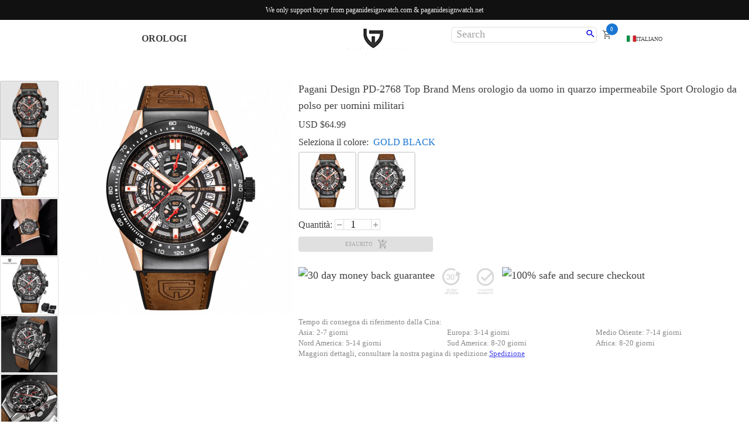

--- FILE ---
content_type: text/html; charset=utf-8
request_url: https://www.paganidesignwatch.net/it/pagani-design-pd-2768/
body_size: 66052
content:
<!DOCTYPE html><html lang="en"><head><style data-emotion="css-global" data-s="">html{-webkit-font-smoothing:antialiased;-moz-osx-font-smoothing:grayscale;box-sizing:border-box;-webkit-text-size-adjust:100%;}*,*::before,*::after{box-sizing:inherit;}strong,b{font-weight:700;}body{margin:0;color:#424242;font-size:1.0625rem;font-weight:400;line-height:1.6;font-family:Crimson Text,Georgia,Times New Roman,serif,-apple-system,BlinkMacSystemFont;background-color:#fff;}@media (max-width:1279.95px){body{font-weight:400;}}@media (max-width:1079.95px){body{font-weight:600;}}@media (max-width:767.95px){body{font-weight:600;}}@media (max-width:449.95px){body{font-weight:700;}}@media (min-width:450px){body{font-size:1.0938rem;}}@media (min-width:768px){body{font-size:1.0938rem;}}@media (min-width:1280px){body{font-size:1.0938rem;}}@media print{body{background-color:#fff;}}body::backdrop{background-color:#fff;}</style><style data-emotion="css-global" data-s="">@-webkit-keyframes mui-auto-fill{from{display:block;}}@keyframes mui-auto-fill{from{display:block;}}@-webkit-keyframes mui-auto-fill-cancel{from{display:block;}}@keyframes mui-auto-fill-cancel{from{display:block;}}</style><style data-emotion="css-global" data-s=""></style><style data-emotion="css 1q004hw 90rdkn 1owgjsd hnehoe 1axuu9w 5i01ew 19bgh3z 2pecq7 1x46rnm yuby73 1mx50o5 1jqza1t dqxp8h 1hy9t21 1jnapmu 192qrng 150y9td 1i8tm0 mnn31 1885mhb 1f872uo 1967ot7 1rzb3uu 1eogynt 1btw9zd 1jab1x7 1bv2dez 19hiiex unl3rq 4qxcmj 1mo5mnv 1jeypz6 8e0cjg pkwgol gbsgj9 1a8db8b 11hva5b rmxy7t 140ncgb 17sfj5m hr6lhc 2nmtor azyhhk wnu8mf 151011y 19obnpx 19zshkq 1swgc5i 1wu73l2 1f3ixjy 1q4p2k7 148kgvw t6c30s 1a71ad8 shdhek 7972hy hqw408 ewlarl 1e13mng 1i43kop 15e02cg 1ecv6md 12eqj7g 1h4idrm vooagt 4al1fy 8mw7uy 39bbo6 1cx9gz3 171w5om hzca5j" data-s="">.css-1q004hw{display:-webkit-box;display:-webkit-flex;display:-ms-flexbox;display:flex;-webkit-flex-direction:column;-ms-flex-direction:column;flex-direction:column;-webkit-box-pack:start;-ms-flex-pack:start;-webkit-justify-content:flex-start;justify-content:flex-start;-webkit-align-items:center;-webkit-box-align:center;-ms-flex-align:center;align-items:center;position:fixed;top:0;z-index:1000;width:100vw;min-height:34px;background-color:#000000ee;}.css-90rdkn{margin:0;font-size:16px;font-weight:400;line-height:1.4;font-family:Crimson Text,Georgia,Times New Roman,serif,-apple-system,BlinkMacSystemFont;color:#424242;color:#fffffff3;font-size:12px;line-height:34px;height:34px;text-align:center;}@media (max-width:1279.95px){.css-90rdkn{font-weight:400;}}@media (max-width:1079.95px){.css-90rdkn{font-weight:600;}}@media (max-width:767.95px){.css-90rdkn{font-weight:600;}}@media (max-width:449.95px){.css-90rdkn{font-weight:700;}}.css-1owgjsd{background-color:#fff;color:rgba(0, 0, 0, 0.87);-webkit-transition:box-shadow 300ms cubic-bezier(0.4, 0, 0.2, 1) 0ms;transition:box-shadow 300ms cubic-bezier(0.4, 0, 0.2, 1) 0ms;box-shadow:none;display:-webkit-box;display:-webkit-flex;display:-ms-flexbox;display:flex;-webkit-flex-direction:column;-ms-flex-direction:column;flex-direction:column;width:100%;box-sizing:border-box;-webkit-flex-shrink:0;-ms-flex-negative:0;flex-shrink:0;position:fixed;z-index:1100;top:0;left:auto;right:0;color:inherit;width:100vw;top:34px;left:0;}@media print{.css-1owgjsd{position:absolute;}}.css-hnehoe{position:relative;display:-webkit-box;display:-webkit-flex;display:-ms-flexbox;display:flex;-webkit-align-items:center;-webkit-box-align:center;-ms-flex-align:center;align-items:center;padding-left:16px;padding-right:16px;min-height:56px;margin:0px;padding:0px;width:100vw;}@media (min-width:450px){.css-hnehoe{padding-left:24px;padding-right:24px;}}@media (min-width:0px){@media (orientation: landscape){.css-hnehoe{min-height:48px;}}}@media (min-width:450px){.css-hnehoe{min-height:64px;}}.css-1axuu9w{box-sizing:border-box;display:-webkit-box;display:-webkit-flex;display:-ms-flexbox;display:flex;-webkit-box-flex-wrap:wrap;-webkit-flex-wrap:wrap;-ms-flex-wrap:wrap;flex-wrap:wrap;width:100%;-webkit-flex-direction:row;-ms-flex-direction:row;flex-direction:row;width:100vw;}.css-5i01ew{box-sizing:border-box;margin:0;-webkit-flex-direction:row;-ms-flex-direction:row;flex-direction:row;-webkit-flex-basis:8.333333%;-ms-flex-preferred-size:8.333333%;flex-basis:8.333333%;-webkit-box-flex:0;-webkit-flex-grow:0;-ms-flex-positive:0;flex-grow:0;max-width:8.333333%;display:-webkit-box;display:-webkit-flex;display:-ms-flexbox;display:flex;-webkit-flex-direction:row;-ms-flex-direction:row;flex-direction:row;-webkit-align-items:center;-webkit-box-align:center;-ms-flex-align:center;align-items:center;-webkit-box-pack:space-evenly;-ms-flex-pack:space-evenly;-webkit-justify-content:space-evenly;justify-content:space-evenly;}@media (min-width:450px){.css-5i01ew{-webkit-flex-basis:8.333333%;-ms-flex-preferred-size:8.333333%;flex-basis:8.333333%;-webkit-box-flex:0;-webkit-flex-grow:0;-ms-flex-positive:0;flex-grow:0;max-width:8.333333%;}}@media (min-width:768px){.css-5i01ew{-webkit-flex-basis:33.333333%;-ms-flex-preferred-size:33.333333%;flex-basis:33.333333%;-webkit-box-flex:0;-webkit-flex-grow:0;-ms-flex-positive:0;flex-grow:0;max-width:33.333333%;}}@media (min-width:1080px){.css-5i01ew{-webkit-flex-basis:33.333333%;-ms-flex-preferred-size:33.333333%;flex-basis:33.333333%;-webkit-box-flex:0;-webkit-flex-grow:0;-ms-flex-positive:0;flex-grow:0;max-width:33.333333%;}}@media (min-width:1280px){.css-5i01ew{-webkit-flex-basis:41.666667%;-ms-flex-preferred-size:41.666667%;flex-basis:41.666667%;-webkit-box-flex:0;-webkit-flex-grow:0;-ms-flex-positive:0;flex-grow:0;max-width:41.666667%;}}@media (min-width:1920px){.css-5i01ew{-webkit-flex-basis:41.666667%;-ms-flex-preferred-size:41.666667%;flex-basis:41.666667%;-webkit-box-flex:0;-webkit-flex-grow:0;-ms-flex-positive:0;flex-grow:0;max-width:41.666667%;}}.css-19bgh3z{display:-webkit-inline-box;display:-webkit-inline-flex;display:-ms-inline-flexbox;display:inline-flex;-webkit-align-items:center;-webkit-box-align:center;-ms-flex-align:center;align-items:center;-webkit-box-pack:center;-ms-flex-pack:center;-webkit-justify-content:center;justify-content:center;position:relative;box-sizing:border-box;-webkit-tap-highlight-color:transparent;background-color:transparent;outline:0;border:0;margin:0;border-radius:0;padding:0;cursor:pointer;-webkit-user-select:none;-moz-user-select:none;-ms-user-select:none;user-select:none;vertical-align:middle;-moz-appearance:none;-webkit-appearance:none;-webkit-text-decoration:none;text-decoration:none;color:inherit;text-align:center;-webkit-flex:0 0 auto;-ms-flex:0 0 auto;flex:0 0 auto;font-size:1.0714285714285714rem;padding:8px;border-radius:50%;overflow:visible;color:rgba(0, 0, 0, 0.54);-webkit-transition:background-color 150ms cubic-bezier(0.4, 0, 0.2, 1) 0ms;transition:background-color 150ms cubic-bezier(0.4, 0, 0.2, 1) 0ms;margin:0px;padding:0px;height:100%;line-height:100%;border-radius:0;}.css-19bgh3z::-moz-focus-inner{border-style:none;}.css-19bgh3z.Mui-disabled{pointer-events:none;cursor:default;}@media print{.css-19bgh3z{-webkit-print-color-adjust:exact;color-adjust:exact;}}.css-19bgh3z:hover{background-color:rgba(0, 0, 0, 0.04);}@media (hover: none){.css-19bgh3z:hover{background-color:transparent;}}.css-19bgh3z.Mui-disabled{background-color:transparent;color:rgba(0, 0, 0, 0.26);}@media (min-width:450px){.css-19bgh3z{display:block;}}@media (min-width:768px){.css-19bgh3z{display:none;}}.css-19bgh3z:hover{background-color:#ffffff;}.css-2pecq7{-webkit-user-select:none;-moz-user-select:none;-ms-user-select:none;user-select:none;width:1em;height:1em;display:inline-block;fill:currentColor;-webkit-flex-shrink:0;-ms-flex-negative:0;flex-shrink:0;-webkit-transition:fill 200ms cubic-bezier(0.4, 0, 0.2, 1) 0ms;transition:fill 200ms cubic-bezier(0.4, 0, 0.2, 1) 0ms;font-size:1.0714285714285714rem;color:rgba(0, 0, 0, 0.54);}.css-1x46rnm{margin-right:2rem;padding-top:0px;padding-bottom:0px;margin:0px;}@media (min-width:0px){.css-1x46rnm{display:none;}}@media (min-width:768px){.css-1x46rnm{display:-webkit-box;display:-webkit-flex;display:-ms-flexbox;display:flex;}}.css-yuby73{display:-webkit-inline-box;display:-webkit-inline-flex;display:-ms-inline-flexbox;display:inline-flex;-webkit-align-items:center;-webkit-box-align:center;-ms-flex-align:center;align-items:center;-webkit-box-pack:center;-ms-flex-pack:center;-webkit-justify-content:center;justify-content:center;position:relative;box-sizing:border-box;-webkit-tap-highlight-color:transparent;background-color:transparent;outline:0;border:0;margin:0;border-radius:0;padding:0;cursor:pointer;-webkit-user-select:none;-moz-user-select:none;-ms-user-select:none;user-select:none;vertical-align:middle;-moz-appearance:none;-webkit-appearance:none;-webkit-text-decoration:none;text-decoration:none;color:inherit;font-family:Crimson Text,Georgia,Times New Roman,serif,-apple-system,BlinkMacSystemFont;font-weight:500;font-size:0.625rem;line-height:1.75;text-transform:uppercase;min-width:64px;padding:6px 8px;border-radius:4px;-webkit-transition:background-color 250ms cubic-bezier(0.4, 0, 0.2, 1) 0ms,box-shadow 250ms cubic-bezier(0.4, 0, 0.2, 1) 0ms,border-color 250ms cubic-bezier(0.4, 0, 0.2, 1) 0ms,color 250ms cubic-bezier(0.4, 0, 0.2, 1) 0ms;transition:background-color 250ms cubic-bezier(0.4, 0, 0.2, 1) 0ms,box-shadow 250ms cubic-bezier(0.4, 0, 0.2, 1) 0ms,border-color 250ms cubic-bezier(0.4, 0, 0.2, 1) 0ms,color 250ms cubic-bezier(0.4, 0, 0.2, 1) 0ms;color:inherit;border-color:currentColor;font-size:16px;font-weight:700;}.css-yuby73::-moz-focus-inner{border-style:none;}.css-yuby73.Mui-disabled{pointer-events:none;cursor:default;}@media print{.css-yuby73{-webkit-print-color-adjust:exact;color-adjust:exact;}}.css-yuby73:hover{-webkit-text-decoration:none;text-decoration:none;background-color:rgba(0, 0, 0, 0.04);}@media (hover: none){.css-yuby73:hover{background-color:transparent;}}.css-yuby73.Mui-disabled{color:rgba(0, 0, 0, 0.26);}.css-1mx50o5{box-sizing:border-box;margin:0;-webkit-flex-direction:row;-ms-flex-direction:row;flex-direction:row;-webkit-flex-basis:16.666667%;-ms-flex-preferred-size:16.666667%;flex-basis:16.666667%;-webkit-box-flex:0;-webkit-flex-grow:0;-ms-flex-positive:0;flex-grow:0;max-width:16.666667%;}@media (min-width:450px){.css-1mx50o5{-webkit-flex-basis:16.666667%;-ms-flex-preferred-size:16.666667%;flex-basis:16.666667%;-webkit-box-flex:0;-webkit-flex-grow:0;-ms-flex-positive:0;flex-grow:0;max-width:16.666667%;}}@media (min-width:768px){.css-1mx50o5{-webkit-flex-basis:16.666667%;-ms-flex-preferred-size:16.666667%;flex-basis:16.666667%;-webkit-box-flex:0;-webkit-flex-grow:0;-ms-flex-positive:0;flex-grow:0;max-width:16.666667%;}}@media (min-width:1080px){.css-1mx50o5{-webkit-flex-basis:16.666667%;-ms-flex-preferred-size:16.666667%;flex-basis:16.666667%;-webkit-box-flex:0;-webkit-flex-grow:0;-ms-flex-positive:0;flex-grow:0;max-width:16.666667%;}}@media (min-width:1280px){.css-1mx50o5{-webkit-flex-basis:16.666667%;-ms-flex-preferred-size:16.666667%;flex-basis:16.666667%;-webkit-box-flex:0;-webkit-flex-grow:0;-ms-flex-positive:0;flex-grow:0;max-width:16.666667%;}}@media (min-width:1920px){.css-1mx50o5{-webkit-flex-basis:16.666667%;-ms-flex-preferred-size:16.666667%;flex-basis:16.666667%;-webkit-box-flex:0;-webkit-flex-grow:0;-ms-flex-positive:0;flex-grow:0;max-width:16.666667%;}}.css-1jqza1t{display:-webkit-box;display:-webkit-flex;display:-ms-flexbox;display:flex;height:100%;-webkit-align-items:center;-webkit-box-align:center;-ms-flex-align:center;align-items:center;-webkit-box-pack:center;-ms-flex-pack:center;-webkit-justify-content:center;justify-content:center;}.css-dqxp8h{position:relative;display:-webkit-box;display:-webkit-flex;display:-ms-flexbox;display:flex;-webkit-align-items:center;-webkit-box-align:center;-ms-flex-align:center;align-items:center;-webkit-box-pack:center;-ms-flex-pack:center;-webkit-justify-content:center;justify-content:center;-webkit-flex-shrink:0;-ms-flex-negative:0;flex-shrink:0;width:40px;height:40px;font-family:Crimson Text,Georgia,Times New Roman,serif,-apple-system,BlinkMacSystemFont;font-size:0.8928571428571429rem;line-height:1;border-radius:50%;overflow:hidden;-webkit-user-select:none;-moz-user-select:none;-ms-user-select:none;user-select:none;border-radius:0;width:auto;}@media (min-width:0px){.css-dqxp8h{height:20px;}}@media (min-width:450px){.css-dqxp8h{height:25px;}}@media (min-width:768px){.css-dqxp8h{height:30px;}}@media (min-width:1280px){.css-dqxp8h{height:35px;}}.css-1hy9t21{width:100%;height:100%;text-align:center;object-fit:cover;color:transparent;text-indent:10000px;}.css-1jnapmu{box-sizing:border-box;margin:0;-webkit-flex-direction:row;-ms-flex-direction:row;flex-direction:row;-webkit-flex-basis:58.333333%;-ms-flex-preferred-size:58.333333%;flex-basis:58.333333%;-webkit-box-flex:0;-webkit-flex-grow:0;-ms-flex-positive:0;flex-grow:0;max-width:58.333333%;}@media (min-width:450px){.css-1jnapmu{-webkit-flex-basis:58.333333%;-ms-flex-preferred-size:58.333333%;flex-basis:58.333333%;-webkit-box-flex:0;-webkit-flex-grow:0;-ms-flex-positive:0;flex-grow:0;max-width:58.333333%;}}@media (min-width:768px){.css-1jnapmu{-webkit-flex-basis:33.333333%;-ms-flex-preferred-size:33.333333%;flex-basis:33.333333%;-webkit-box-flex:0;-webkit-flex-grow:0;-ms-flex-positive:0;flex-grow:0;max-width:33.333333%;}}@media (min-width:1080px){.css-1jnapmu{-webkit-flex-basis:33.333333%;-ms-flex-preferred-size:33.333333%;flex-basis:33.333333%;-webkit-box-flex:0;-webkit-flex-grow:0;-ms-flex-positive:0;flex-grow:0;max-width:33.333333%;}}@media (min-width:1280px){.css-1jnapmu{-webkit-flex-basis:25%;-ms-flex-preferred-size:25%;flex-basis:25%;-webkit-box-flex:0;-webkit-flex-grow:0;-ms-flex-positive:0;flex-grow:0;max-width:25%;}}@media (min-width:1920px){.css-1jnapmu{-webkit-flex-basis:25%;-ms-flex-preferred-size:25%;flex-basis:25%;-webkit-box-flex:0;-webkit-flex-grow:0;-ms-flex-positive:0;flex-grow:0;max-width:25%;}}.css-192qrng{display:-webkit-box;display:-webkit-flex;display:-ms-flexbox;display:flex;-webkit-align-items:center;-webkit-box-align:center;-ms-flex-align:center;align-items:center;-webkit-box-pack:end;-ms-flex-pack:end;-webkit-justify-content:flex-end;justify-content:flex-end;}.css-150y9td{background-color:#fff;color:rgba(0, 0, 0, 0.87);-webkit-transition:box-shadow 300ms cubic-bezier(0.4, 0, 0.2, 1) 0ms;transition:box-shadow 300ms cubic-bezier(0.4, 0, 0.2, 1) 0ms;border-radius:4px;box-shadow:none;margin:4px 4px;display:-webkit-box;display:-webkit-flex;display:-ms-flexbox;display:flex;-webkit-align-items:center;-webkit-box-align:center;-ms-flex-align:center;align-items:center;aling-content:center;height:27px;border:solid 1px #e0e0e0;border-radius:6px;}.css-1i8tm0{font-size:1.0625rem;font-weight:400;line-height:1.4375em;font-family:Crimson Text,Georgia,Times New Roman,serif,-apple-system,BlinkMacSystemFont;color:rgba(0, 0, 0, 0.87);box-sizing:border-box;position:relative;cursor:text;display:-webkit-inline-box;display:-webkit-inline-flex;display:-ms-inline-flexbox;display:inline-flex;-webkit-align-items:center;-webkit-box-align:center;-ms-flex-align:center;align-items:center;margin-left:8px;margin-right:8px;-webkit-flex:1;-ms-flex:1;flex:1;}@media (max-width:1279.95px){.css-1i8tm0{font-weight:400;}}@media (max-width:1079.95px){.css-1i8tm0{font-weight:600;}}@media (max-width:767.95px){.css-1i8tm0{font-weight:600;}}@media (max-width:449.95px){.css-1i8tm0{font-weight:700;}}@media (min-width:450px){.css-1i8tm0{font-size:1.0938rem;}}@media (min-width:768px){.css-1i8tm0{font-size:1.0938rem;}}@media (min-width:1280px){.css-1i8tm0{font-size:1.0938rem;}}.css-1i8tm0.Mui-disabled{color:rgba(0, 0, 0, 0.38);cursor:default;}.css-mnn31{font:inherit;letter-spacing:inherit;color:currentColor;padding:4px 0 5px;border:0;box-sizing:content-box;background:none;height:1.4375em;margin:0;-webkit-tap-highlight-color:transparent;display:block;min-width:0;width:100%;-webkit-animation-name:mui-auto-fill-cancel;animation-name:mui-auto-fill-cancel;-webkit-animation-duration:10ms;animation-duration:10ms;}.css-mnn31::-webkit-input-placeholder{color:currentColor;opacity:0.42;-webkit-transition:opacity 200ms cubic-bezier(0.4, 0, 0.2, 1) 0ms;transition:opacity 200ms cubic-bezier(0.4, 0, 0.2, 1) 0ms;}.css-mnn31::-moz-placeholder{color:currentColor;opacity:0.42;-webkit-transition:opacity 200ms cubic-bezier(0.4, 0, 0.2, 1) 0ms;transition:opacity 200ms cubic-bezier(0.4, 0, 0.2, 1) 0ms;}.css-mnn31:-ms-input-placeholder{color:currentColor;opacity:0.42;-webkit-transition:opacity 200ms cubic-bezier(0.4, 0, 0.2, 1) 0ms;transition:opacity 200ms cubic-bezier(0.4, 0, 0.2, 1) 0ms;}.css-mnn31::-ms-input-placeholder{color:currentColor;opacity:0.42;-webkit-transition:opacity 200ms cubic-bezier(0.4, 0, 0.2, 1) 0ms;transition:opacity 200ms cubic-bezier(0.4, 0, 0.2, 1) 0ms;}.css-mnn31:focus{outline:0;}.css-mnn31:invalid{box-shadow:none;}.css-mnn31::-webkit-search-decoration{-webkit-appearance:none;}label[data-shrink=false]+.MuiInputBase-formControl .css-mnn31::-webkit-input-placeholder{opacity:0!important;}label[data-shrink=false]+.MuiInputBase-formControl .css-mnn31::-moz-placeholder{opacity:0!important;}label[data-shrink=false]+.MuiInputBase-formControl .css-mnn31:-ms-input-placeholder{opacity:0!important;}label[data-shrink=false]+.MuiInputBase-formControl .css-mnn31::-ms-input-placeholder{opacity:0!important;}label[data-shrink=false]+.MuiInputBase-formControl .css-mnn31:focus::-webkit-input-placeholder{opacity:0.42;}label[data-shrink=false]+.MuiInputBase-formControl .css-mnn31:focus::-moz-placeholder{opacity:0.42;}label[data-shrink=false]+.MuiInputBase-formControl .css-mnn31:focus:-ms-input-placeholder{opacity:0.42;}label[data-shrink=false]+.MuiInputBase-formControl .css-mnn31:focus::-ms-input-placeholder{opacity:0.42;}.css-mnn31.Mui-disabled{opacity:1;-webkit-text-fill-color:rgba(0, 0, 0, 0.38);}.css-mnn31:-webkit-autofill{-webkit-animation-duration:5000s;animation-duration:5000s;-webkit-animation-name:mui-auto-fill;animation-name:mui-auto-fill;}.css-1885mhb{display:-webkit-inline-box;display:-webkit-inline-flex;display:-ms-inline-flexbox;display:inline-flex;-webkit-align-items:center;-webkit-box-align:center;-ms-flex-align:center;align-items:center;-webkit-box-pack:center;-ms-flex-pack:center;-webkit-justify-content:center;justify-content:center;position:relative;box-sizing:border-box;-webkit-tap-highlight-color:transparent;background-color:transparent;outline:0;border:0;margin:0;border-radius:0;padding:0;cursor:pointer;-webkit-user-select:none;-moz-user-select:none;-ms-user-select:none;user-select:none;vertical-align:middle;-moz-appearance:none;-webkit-appearance:none;-webkit-text-decoration:none;text-decoration:none;color:inherit;text-align:center;-webkit-flex:0 0 auto;-ms-flex:0 0 auto;flex:0 0 auto;font-size:1.0714285714285714rem;padding:8px;border-radius:50%;overflow:visible;color:rgba(0, 0, 0, 0.54);-webkit-transition:background-color 150ms cubic-bezier(0.4, 0, 0.2, 1) 0ms;transition:background-color 150ms cubic-bezier(0.4, 0, 0.2, 1) 0ms;padding:5px;font-size:0.8035714285714286rem;padding:1px;}.css-1885mhb::-moz-focus-inner{border-style:none;}.css-1885mhb.Mui-disabled{pointer-events:none;cursor:default;}@media print{.css-1885mhb{-webkit-print-color-adjust:exact;color-adjust:exact;}}.css-1885mhb:hover{background-color:rgba(0, 0, 0, 0.04);}@media (hover: none){.css-1885mhb:hover{background-color:transparent;}}.css-1885mhb.Mui-disabled{background-color:transparent;color:rgba(0, 0, 0, 0.26);}.css-1885mhb:hover{background-color:#ffffff;}.css-1f872uo{-webkit-user-select:none;-moz-user-select:none;-ms-user-select:none;user-select:none;width:1em;height:1em;display:inline-block;fill:currentColor;-webkit-flex-shrink:0;-ms-flex-negative:0;flex-shrink:0;-webkit-transition:fill 200ms cubic-bezier(0.4, 0, 0.2, 1) 0ms;transition:fill 200ms cubic-bezier(0.4, 0, 0.2, 1) 0ms;font-size:1.0714285714285714rem;}.css-1967ot7{display:-webkit-inline-box;display:-webkit-inline-flex;display:-ms-inline-flexbox;display:inline-flex;-webkit-align-items:center;-webkit-box-align:center;-ms-flex-align:center;align-items:center;-webkit-box-pack:center;-ms-flex-pack:center;-webkit-justify-content:center;justify-content:center;position:relative;box-sizing:border-box;-webkit-tap-highlight-color:transparent;background-color:transparent;outline:0;border:0;margin:0;border-radius:0;padding:0;cursor:pointer;-webkit-user-select:none;-moz-user-select:none;-ms-user-select:none;user-select:none;vertical-align:middle;-moz-appearance:none;-webkit-appearance:none;-webkit-text-decoration:none;text-decoration:none;color:inherit;text-align:center;-webkit-flex:0 0 auto;-ms-flex:0 0 auto;flex:0 0 auto;font-size:1.0714285714285714rem;padding:8px;border-radius:50%;overflow:visible;color:rgba(0, 0, 0, 0.54);-webkit-transition:background-color 150ms cubic-bezier(0.4, 0, 0.2, 1) 0ms;transition:background-color 150ms cubic-bezier(0.4, 0, 0.2, 1) 0ms;margin:0px;padding:0px;margin-left:5px;margin-right:5px;}.css-1967ot7::-moz-focus-inner{border-style:none;}.css-1967ot7.Mui-disabled{pointer-events:none;cursor:default;}@media print{.css-1967ot7{-webkit-print-color-adjust:exact;color-adjust:exact;}}.css-1967ot7:hover{background-color:rgba(0, 0, 0, 0.04);}@media (hover: none){.css-1967ot7:hover{background-color:transparent;}}.css-1967ot7.Mui-disabled{background-color:transparent;color:rgba(0, 0, 0, 0.26);}.css-1967ot7:hover{background-color:#ffffff;}.css-1rzb3uu{position:relative;display:-webkit-inline-box;display:-webkit-inline-flex;display:-ms-inline-flexbox;display:inline-flex;vertical-align:middle;-webkit-flex-shrink:0;-ms-flex-negative:0;flex-shrink:0;}.css-1eogynt{display:-webkit-box;display:-webkit-flex;display:-ms-flexbox;display:flex;-webkit-flex-direction:row;-ms-flex-direction:row;flex-direction:row;-webkit-box-flex-wrap:wrap;-webkit-flex-wrap:wrap;-ms-flex-wrap:wrap;flex-wrap:wrap;-webkit-box-pack:center;-ms-flex-pack:center;-webkit-justify-content:center;justify-content:center;-webkit-align-content:center;-ms-flex-line-pack:center;align-content:center;-webkit-align-items:center;-webkit-box-align:center;-ms-flex-align:center;align-items:center;position:absolute;box-sizing:border-box;font-family:Crimson Text,Georgia,Times New Roman,serif,-apple-system,BlinkMacSystemFont;font-weight:500;font-size:0.5357142857142857rem;min-width:20px;line-height:1;padding:0 6px;height:20px;border-radius:10px;z-index:1;-webkit-transition:-webkit-transform 225ms cubic-bezier(0.4, 0, 0.2, 1) 0ms;transition:transform 225ms cubic-bezier(0.4, 0, 0.2, 1) 0ms;background-color:#1976d2;color:#fff;top:0;right:0;-webkit-transform:scale(1) translate(50%, -50%);-moz-transform:scale(1) translate(50%, -50%);-ms-transform:scale(1) translate(50%, -50%);transform:scale(1) translate(50%, -50%);transform-origin:100% 0%;}.css-1eogynt.MuiBadge-invisible{-webkit-transform:scale(0) translate(50%, -50%);-moz-transform:scale(0) translate(50%, -50%);-ms-transform:scale(0) translate(50%, -50%);transform:scale(0) translate(50%, -50%);}.css-1btw9zd{box-sizing:border-box;margin:0;-webkit-flex-direction:row;-ms-flex-direction:row;flex-direction:row;-webkit-flex-basis:16.666667%;-ms-flex-preferred-size:16.666667%;flex-basis:16.666667%;-webkit-box-flex:0;-webkit-flex-grow:0;-ms-flex-positive:0;flex-grow:0;max-width:16.666667%;display:-webkit-box;display:-webkit-flex;display:-ms-flexbox;display:flex;-webkit-flex-direction:row;-ms-flex-direction:row;flex-direction:row;-webkit-align-items:flex-start;-webkit-box-align:flex-start;-ms-flex-align:flex-start;align-items:flex-start;-webkit-box-pack:center;-ms-flex-pack:center;-webkit-justify-content:center;justify-content:center;}@media (min-width:450px){.css-1btw9zd{-webkit-flex-basis:16.666667%;-ms-flex-preferred-size:16.666667%;flex-basis:16.666667%;-webkit-box-flex:0;-webkit-flex-grow:0;-ms-flex-positive:0;flex-grow:0;max-width:16.666667%;}}@media (min-width:768px){.css-1btw9zd{-webkit-flex-basis:16.666667%;-ms-flex-preferred-size:16.666667%;flex-basis:16.666667%;-webkit-box-flex:0;-webkit-flex-grow:0;-ms-flex-positive:0;flex-grow:0;max-width:16.666667%;}}@media (min-width:1080px){.css-1btw9zd{-webkit-flex-basis:16.666667%;-ms-flex-preferred-size:16.666667%;flex-basis:16.666667%;-webkit-box-flex:0;-webkit-flex-grow:0;-ms-flex-positive:0;flex-grow:0;max-width:16.666667%;}}@media (min-width:1280px){.css-1btw9zd{-webkit-flex-basis:8.333333%;-ms-flex-preferred-size:8.333333%;flex-basis:8.333333%;-webkit-box-flex:0;-webkit-flex-grow:0;-ms-flex-positive:0;flex-grow:0;max-width:8.333333%;}}@media (min-width:1920px){.css-1btw9zd{-webkit-flex-basis:8.333333%;-ms-flex-preferred-size:8.333333%;flex-basis:8.333333%;-webkit-box-flex:0;-webkit-flex-grow:0;-ms-flex-positive:0;flex-grow:0;max-width:8.333333%;}}.css-1jab1x7{margin-left:0px;margin-right:0px;padding-top:0px;padding-bottom:0px;margin-top:0px;margin-bottom:0px;}.css-1bv2dez{display:-webkit-inline-box;display:-webkit-inline-flex;display:-ms-inline-flexbox;display:inline-flex;-webkit-align-items:center;-webkit-box-align:center;-ms-flex-align:center;align-items:center;-webkit-box-pack:center;-ms-flex-pack:center;-webkit-justify-content:center;justify-content:center;position:relative;box-sizing:border-box;-webkit-tap-highlight-color:transparent;background-color:transparent;outline:0;border:0;margin:0;border-radius:0;padding:0;cursor:pointer;-webkit-user-select:none;-moz-user-select:none;-ms-user-select:none;user-select:none;vertical-align:middle;-moz-appearance:none;-webkit-appearance:none;-webkit-text-decoration:none;text-decoration:none;color:inherit;font-family:Crimson Text,Georgia,Times New Roman,serif,-apple-system,BlinkMacSystemFont;font-weight:500;font-size:0.625rem;line-height:1.75;text-transform:uppercase;min-width:64px;padding:6px 8px;border-radius:4px;-webkit-transition:background-color 250ms cubic-bezier(0.4, 0, 0.2, 1) 0ms,box-shadow 250ms cubic-bezier(0.4, 0, 0.2, 1) 0ms,border-color 250ms cubic-bezier(0.4, 0, 0.2, 1) 0ms,color 250ms cubic-bezier(0.4, 0, 0.2, 1) 0ms;transition:background-color 250ms cubic-bezier(0.4, 0, 0.2, 1) 0ms,box-shadow 250ms cubic-bezier(0.4, 0, 0.2, 1) 0ms,border-color 250ms cubic-bezier(0.4, 0, 0.2, 1) 0ms,color 250ms cubic-bezier(0.4, 0, 0.2, 1) 0ms;color:inherit;border-color:currentColor;min-width:22px;}.css-1bv2dez::-moz-focus-inner{border-style:none;}.css-1bv2dez.Mui-disabled{pointer-events:none;cursor:default;}@media print{.css-1bv2dez{-webkit-print-color-adjust:exact;color-adjust:exact;}}.css-1bv2dez:hover{-webkit-text-decoration:none;text-decoration:none;background-color:rgba(0, 0, 0, 0.04);}@media (hover: none){.css-1bv2dez:hover{background-color:transparent;}}.css-1bv2dez.Mui-disabled{color:rgba(0, 0, 0, 0.26);}.css-19hiiex{display:-webkit-box;display:-webkit-flex;display:-ms-flexbox;display:flex;-webkit-flex-direction:row;-ms-flex-direction:row;flex-direction:row;-webkit-align-items:center;-webkit-box-align:center;-ms-flex-align:center;align-items:center;-webkit-box-pack:start;-ms-flex-pack:start;-webkit-justify-content:flex-start;justify-content:flex-start;}.css-unl3rq{min-height:calc(100vh - (0px + 64px + 34px + 128px));margin-top:calc(34px + 64px);}.css-4qxcmj{width:100%;margin-left:auto;box-sizing:border-box;margin-right:auto;display:block;}@media (min-width:1280px){.css-4qxcmj{max-width:1280px;}}.css-1mo5mnv{box-sizing:border-box;display:-webkit-box;display:-webkit-flex;display:-ms-flexbox;display:flex;-webkit-box-flex-wrap:wrap;-webkit-flex-wrap:wrap;-ms-flex-wrap:wrap;flex-wrap:wrap;width:100%;-webkit-flex-direction:row;-ms-flex-direction:row;flex-direction:row;}.css-1jeypz6{box-sizing:border-box;margin:0;-webkit-flex-direction:row;-ms-flex-direction:row;flex-direction:row;-webkit-flex-basis:100%;-ms-flex-preferred-size:100%;flex-basis:100%;-webkit-box-flex:0;-webkit-flex-grow:0;-ms-flex-positive:0;flex-grow:0;max-width:100%;}@media (min-width:450px){.css-1jeypz6{-webkit-flex-basis:100%;-ms-flex-preferred-size:100%;flex-basis:100%;-webkit-box-flex:0;-webkit-flex-grow:0;-ms-flex-positive:0;flex-grow:0;max-width:100%;}}@media (min-width:768px){.css-1jeypz6{-webkit-flex-basis:100%;-ms-flex-preferred-size:100%;flex-basis:100%;-webkit-box-flex:0;-webkit-flex-grow:0;-ms-flex-positive:0;flex-grow:0;max-width:100%;}}@media (min-width:1080px){.css-1jeypz6{-webkit-flex-basis:100%;-ms-flex-preferred-size:100%;flex-basis:100%;-webkit-box-flex:0;-webkit-flex-grow:0;-ms-flex-positive:0;flex-grow:0;max-width:100%;}}@media (min-width:1280px){.css-1jeypz6{-webkit-flex-basis:100%;-ms-flex-preferred-size:100%;flex-basis:100%;-webkit-box-flex:0;-webkit-flex-grow:0;-ms-flex-positive:0;flex-grow:0;max-width:100%;}}@media (min-width:1920px){.css-1jeypz6{-webkit-flex-basis:100%;-ms-flex-preferred-size:100%;flex-basis:100%;-webkit-box-flex:0;-webkit-flex-grow:0;-ms-flex-positive:0;flex-grow:0;max-width:100%;}}.css-8e0cjg{display:-webkit-box;display:-webkit-flex;display:-ms-flexbox;display:flex;-webkit-align-items:flex-start;-webkit-box-align:flex-start;-ms-flex-align:flex-start;align-items:flex-start;-webkit-box-pack:start;-ms-flex-pack:start;-webkit-justify-content:flex-start;justify-content:flex-start;margin-bottom:2rem;min-height:calc(100vh - (34px + 64px) + 10px);}@media (min-width:0px){.css-8e0cjg{-webkit-flex-direction:column;-ms-flex-direction:column;flex-direction:column;margin-top:8px;}}@media (min-width:450px){.css-8e0cjg{margin-top:16px;}}@media (min-width:768px){.css-8e0cjg{margin-top:24px;}}@media (min-width:1080px){.css-8e0cjg{-webkit-flex-direction:row;-ms-flex-direction:row;flex-direction:row;margin-top:32px;}}@media (min-width:1280px){.css-8e0cjg{margin-top:40px;}}.css-pkwgol{display:-webkit-box;display:-webkit-flex;display:-ms-flexbox;display:flex;-webkit-align-items:flex-start;-webkit-box-align:flex-start;-ms-flex-align:flex-start;align-items:flex-start;-webkit-box-pack:start;-ms-flex-pack:start;-webkit-justify-content:flex-start;justify-content:flex-start;}@media (min-width:0px){.css-pkwgol{-webkit-flex-direction:column;-ms-flex-direction:column;flex-direction:column;}}@media (min-width:768px){.css-pkwgol{-webkit-flex-direction:row;-ms-flex-direction:row;flex-direction:row;}}.css-gbsgj9{display:-webkit-box;display:-webkit-flex;display:-ms-flexbox;display:flex;-webkit-flex-direction:row;-ms-flex-direction:row;flex-direction:row;-webkit-box-flex-wrap:wrap;-webkit-flex-wrap:wrap;-ms-flex-wrap:wrap;flex-wrap:wrap;-webkit-align-items:flex-start;-webkit-box-align:flex-start;-ms-flex-align:flex-start;align-items:flex-start;-webkit-box-pack:start;-ms-flex-pack:start;-webkit-justify-content:flex-start;justify-content:flex-start;}@media (min-width:0px){.css-gbsgj9{-webkit-order:1;-ms-flex-order:1;order:1;margin-left:10px;margin-bottom:10px;}}@media (min-width:450px){.css-gbsgj9{width:100vw;max-width:700px;}}@media (min-width:768px){.css-gbsgj9{width:-400px;max-width:400px;-webkit-order:0;-ms-flex-order:0;order:0;}}@media (min-width:1080px){.css-gbsgj9{width:300px;}}@media (min-width:1280px){.css-gbsgj9{width:400px;}}.css-1a8db8b{background-color:#fff;color:rgba(0, 0, 0, 0.87);-webkit-transition:box-shadow 300ms cubic-bezier(0.4, 0, 0.2, 1) 0ms;transition:box-shadow 300ms cubic-bezier(0.4, 0, 0.2, 1) 0ms;border-radius:4px;border:1px solid rgba(0, 0, 0, 0.12);padding:1px;border-radius:2px;cursor:pointer;-webkit-filter:brightness(90%);filter:brightness(90%);}@media (min-width:0px){.css-1a8db8b{width:80px;height:80px;}}@media (min-width:450px){.css-1a8db8b{width:90px;height:90px;}}@media (min-width:768px){.css-1a8db8b{width:100px;height:100px;}}.css-1a8db8b:hover{-webkit-filter:brightness(90%);filter:brightness(90%);}.css-1a8db8b:first-of-type{margin-left:0;}.css-11hva5b{background-color:#fff;color:rgba(0, 0, 0, 0.87);-webkit-transition:box-shadow 300ms cubic-bezier(0.4, 0, 0.2, 1) 0ms;transition:box-shadow 300ms cubic-bezier(0.4, 0, 0.2, 1) 0ms;border-radius:4px;border:1px solid rgba(0, 0, 0, 0.12);padding:1px;border-radius:2px;cursor:pointer;}@media (min-width:0px){.css-11hva5b{width:80px;height:80px;}}@media (min-width:450px){.css-11hva5b{width:90px;height:90px;}}@media (min-width:768px){.css-11hva5b{width:100px;height:100px;}}.css-11hva5b:hover{-webkit-filter:brightness(90%);filter:brightness(90%);}.css-11hva5b:first-of-type{margin-left:0;}.css-rmxy7t{display:-webkit-box;display:-webkit-flex;display:-ms-flexbox;display:flex;-webkit-align-items:flex-start;-webkit-box-align:flex-start;-ms-flex-align:flex-start;align-items:flex-start;-webkit-box-pack:start;-ms-flex-pack:start;-webkit-justify-content:flex-start;justify-content:flex-start;}@media (min-width:0px){.css-rmxy7t{-webkit-order:0;-ms-flex-order:0;order:0;}}@media (min-width:768px){.css-rmxy7t{-webkit-order:1;-ms-flex-order:1;order:1;}}.css-140ncgb{display:-webkit-box;display:-webkit-flex;display:-ms-flexbox;display:flex;-webkit-flex-direction:column;-ms-flex-direction:column;flex-direction:column;-webkit-align-items:flex-start;-webkit-box-align:flex-start;-ms-flex-align:flex-start;align-items:flex-start;-webkit-box-pack:start;-ms-flex-pack:start;-webkit-justify-content:flex-start;justify-content:flex-start;}@media (min-width:0px){.css-140ncgb{margin-left:10px;}}.css-17sfj5m{margin:0;font-size:1.0625rem;font-weight:400;line-height:1.6;font-family:Crimson Text,Georgia,Times New Roman,serif,-apple-system,BlinkMacSystemFont;color:#424242;}@media (max-width:1279.95px){.css-17sfj5m{font-weight:400;}}@media (max-width:1079.95px){.css-17sfj5m{font-weight:600;}}@media (max-width:767.95px){.css-17sfj5m{font-weight:600;}}@media (max-width:449.95px){.css-17sfj5m{font-weight:700;}}@media (min-width:450px){.css-17sfj5m{font-size:1.0938rem;}}@media (min-width:768px){.css-17sfj5m{font-size:1.0938rem;}}@media (min-width:1280px){.css-17sfj5m{font-size:1.0938rem;}}.css-hr6lhc{margin:0;font-size:16px;font-weight:400;line-height:1.4;font-family:Crimson Text,Georgia,Times New Roman,serif,-apple-system,BlinkMacSystemFont;color:#424242;padding-top:0.5rem;padding-bottom:0.5rem;}@media (max-width:1279.95px){.css-hr6lhc{font-weight:400;}}@media (max-width:1079.95px){.css-hr6lhc{font-weight:600;}}@media (max-width:767.95px){.css-hr6lhc{font-weight:600;}}@media (max-width:449.95px){.css-hr6lhc{font-weight:700;}}.css-2nmtor{display:-webkit-box;display:-webkit-flex;display:-ms-flexbox;display:flex;-webkit-box-flex:1;-webkit-flex-grow:1;-ms-flex-positive:1;flex-grow:1;-webkit-flex-direction:column;-ms-flex-direction:column;flex-direction:column;-webkit-align-items:flex-start;-webkit-box-align:flex-start;-ms-flex-align:flex-start;align-items:flex-start;-webkit-box-pack:start;-ms-flex-pack:start;-webkit-justify-content:flex-start;justify-content:flex-start;-webkit-box-flex-wrap:wrap;-webkit-flex-wrap:wrap;-ms-flex-wrap:wrap;flex-wrap:wrap;padding-bottom:0.3rem;}.css-azyhhk{display:-webkit-box;display:-webkit-flex;display:-ms-flexbox;display:flex;-webkit-box-flex:1;-webkit-flex-grow:1;-ms-flex-positive:1;flex-grow:1;-webkit-flex-direction:row;-ms-flex-direction:row;flex-direction:row;-webkit-align-items:flex-start;-webkit-box-align:flex-start;-ms-flex-align:flex-start;align-items:flex-start;-webkit-box-pack:start;-ms-flex-pack:start;-webkit-justify-content:flex-start;justify-content:flex-start;}.css-wnu8mf{margin:0;font-size:16px;font-weight:400;line-height:1.4;font-family:Crimson Text,Georgia,Times New Roman,serif,-apple-system,BlinkMacSystemFont;color:#424242;padding-right:0.5rem;}@media (max-width:1279.95px){.css-wnu8mf{font-weight:400;}}@media (max-width:1079.95px){.css-wnu8mf{font-weight:600;}}@media (max-width:767.95px){.css-wnu8mf{font-weight:600;}}@media (max-width:449.95px){.css-wnu8mf{font-weight:700;}}.css-151011y{margin:0;font-size:16px;font-weight:400;line-height:1.4;font-family:Crimson Text,Georgia,Times New Roman,serif,-apple-system,BlinkMacSystemFont;color:#424242;color:#1976d2;}@media (max-width:1279.95px){.css-151011y{font-weight:400;}}@media (max-width:1079.95px){.css-151011y{font-weight:600;}}@media (max-width:767.95px){.css-151011y{font-weight:600;}}@media (max-width:449.95px){.css-151011y{font-weight:700;}}.css-19obnpx{display:-webkit-box;display:-webkit-flex;display:-ms-flexbox;display:flex;-webkit-box-flex:1;-webkit-flex-grow:1;-ms-flex-positive:1;flex-grow:1;-webkit-flex-direction:row;-ms-flex-direction:row;flex-direction:row;-webkit-align-items:flex-start;-webkit-box-align:flex-start;-ms-flex-align:flex-start;align-items:flex-start;-webkit-box-pack:start;-ms-flex-pack:start;-webkit-justify-content:flex-start;justify-content:flex-start;-webkit-box-flex-wrap:wrap;-webkit-flex-wrap:wrap;-ms-flex-wrap:wrap;flex-wrap:wrap;padding-top:0.3rem;padding-bottom:0.3rem;}.css-19zshkq{background-color:#fff;color:rgba(0, 0, 0, 0.87);-webkit-transition:box-shadow 300ms cubic-bezier(0.4, 0, 0.2, 1) 0ms;transition:box-shadow 300ms cubic-bezier(0.4, 0, 0.2, 1) 0ms;border-radius:4px;border:1px solid rgba(0, 0, 0, 0.12);margin-right:2px;margin-bottom:2px;padding:0px;line-height:0;border-width:2px;border-color:#00000022;}.css-1swgc5i{width:95px;height:95px;cursor:pointer;}.css-1swgc5i:hover{-webkit-filter:brightness(80%);filter:brightness(80%);}.css-1wu73l2{display:-webkit-box;display:-webkit-flex;display:-ms-flexbox;display:flex;-webkit-flex-direction:row;-ms-flex-direction:row;flex-direction:row;-webkit-align-items:center;-webkit-box-align:center;-ms-flex-align:center;align-items:center;-webkit-box-pack:start;-ms-flex-pack:start;-webkit-justify-content:flex-start;justify-content:flex-start;padding-top:0.2rem;padding-bottom:0.2rem;}.css-1f3ixjy{margin:0;font-size:16px;font-weight:400;line-height:1.4;font-family:Crimson Text,Georgia,Times New Roman,serif,-apple-system,BlinkMacSystemFont;color:#424242;padding-right:4px;}@media (max-width:1279.95px){.css-1f3ixjy{font-weight:400;}}@media (max-width:1079.95px){.css-1f3ixjy{font-weight:600;}}@media (max-width:767.95px){.css-1f3ixjy{font-weight:600;}}@media (max-width:449.95px){.css-1f3ixjy{font-weight:700;}}.css-1q4p2k7{display:-webkit-box;display:-webkit-flex;display:-ms-flexbox;display:flex;-webkit-flex-direction:row;-ms-flex-direction:row;flex-direction:row;-webkit-align-items:center;-webkit-box-align:center;-ms-flex-align:center;align-items:center;-webkit-box-pack:justify;-webkit-justify-content:space-between;justify-content:space-between;padding:0px;margin:0px;border:solid 1px #00000022;font-size:14px;width:-webkit-fit-content;width:-moz-fit-content;width:fit-content;}.css-148kgvw{display:-webkit-inline-box;display:-webkit-inline-flex;display:-ms-inline-flexbox;display:inline-flex;-webkit-align-items:center;-webkit-box-align:center;-ms-flex-align:center;align-items:center;-webkit-box-pack:center;-ms-flex-pack:center;-webkit-justify-content:center;justify-content:center;position:relative;box-sizing:border-box;-webkit-tap-highlight-color:transparent;background-color:transparent;outline:0;border:0;margin:0;border-radius:0;padding:0;cursor:pointer;-webkit-user-select:none;-moz-user-select:none;-ms-user-select:none;user-select:none;vertical-align:middle;-moz-appearance:none;-webkit-appearance:none;-webkit-text-decoration:none;text-decoration:none;color:inherit;text-align:center;-webkit-flex:0 0 auto;-ms-flex:0 0 auto;flex:0 0 auto;font-size:1.0714285714285714rem;padding:8px;border-radius:50%;overflow:visible;color:rgba(0, 0, 0, 0.54);-webkit-transition:background-color 150ms cubic-bezier(0.4, 0, 0.2, 1) 0ms;transition:background-color 150ms cubic-bezier(0.4, 0, 0.2, 1) 0ms;padding:0px;margin:0px;}.css-148kgvw::-moz-focus-inner{border-style:none;}.css-148kgvw.Mui-disabled{pointer-events:none;cursor:default;}@media print{.css-148kgvw{-webkit-print-color-adjust:exact;color-adjust:exact;}}.css-148kgvw:hover{background-color:rgba(0, 0, 0, 0.04);}@media (hover: none){.css-148kgvw:hover{background-color:transparent;}}.css-148kgvw.Mui-disabled{background-color:transparent;color:rgba(0, 0, 0, 0.26);}.css-148kgvw:hover{background-color:#ffffff;}.css-t6c30s{-webkit-user-select:none;-moz-user-select:none;-ms-user-select:none;user-select:none;width:1em;height:1em;display:inline-block;fill:currentColor;-webkit-flex-shrink:0;-ms-flex-negative:0;flex-shrink:0;-webkit-transition:fill 200ms cubic-bezier(0.4, 0, 0.2, 1) 0ms;transition:fill 200ms cubic-bezier(0.4, 0, 0.2, 1) 0ms;font-size:1.0714285714285714rem;font-size:14px;z-index:-1;}.css-1a71ad8{font-size:1.0625rem;font-weight:400;line-height:1.4375em;font-family:Crimson Text,Georgia,Times New Roman,serif,-apple-system,BlinkMacSystemFont;color:rgba(0, 0, 0, 0.87);box-sizing:border-box;position:relative;cursor:text;display:-webkit-inline-box;display:-webkit-inline-flex;display:-ms-inline-flexbox;display:inline-flex;-webkit-align-items:center;-webkit-box-align:center;-ms-flex-align:center;align-items:center;padding:0px;margin:0px;width:3rem;height:1.1rem;border-left:solid 1px #00000022;border-right:solid 1px #00000022;}@media (max-width:1279.95px){.css-1a71ad8{font-weight:400;}}@media (max-width:1079.95px){.css-1a71ad8{font-weight:600;}}@media (max-width:767.95px){.css-1a71ad8{font-weight:600;}}@media (max-width:449.95px){.css-1a71ad8{font-weight:700;}}@media (min-width:450px){.css-1a71ad8{font-size:1.0938rem;}}@media (min-width:768px){.css-1a71ad8{font-size:1.0938rem;}}@media (min-width:1280px){.css-1a71ad8{font-size:1.0938rem;}}.css-1a71ad8.Mui-disabled{color:rgba(0, 0, 0, 0.38);cursor:default;}.css-shdhek{cursor:pointer;margin-top:0.1rem;margin-bottom:0.1rem;}.css-7972hy{display:-webkit-inline-box;display:-webkit-inline-flex;display:-ms-inline-flexbox;display:inline-flex;-webkit-align-items:center;-webkit-box-align:center;-ms-flex-align:center;align-items:center;-webkit-box-pack:center;-ms-flex-pack:center;-webkit-justify-content:center;justify-content:center;position:relative;box-sizing:border-box;-webkit-tap-highlight-color:transparent;background-color:transparent;outline:0;border:0;margin:0;border-radius:0;padding:0;cursor:pointer;-webkit-user-select:none;-moz-user-select:none;-ms-user-select:none;user-select:none;vertical-align:middle;-moz-appearance:none;-webkit-appearance:none;-webkit-text-decoration:none;text-decoration:none;color:inherit;font-family:Crimson Text,Georgia,Times New Roman,serif,-apple-system,BlinkMacSystemFont;font-weight:500;font-size:0.5803571428571429rem;line-height:1.75;text-transform:uppercase;min-width:64px;padding:4px 10px;border-radius:4px;-webkit-transition:background-color 250ms cubic-bezier(0.4, 0, 0.2, 1) 0ms,box-shadow 250ms cubic-bezier(0.4, 0, 0.2, 1) 0ms,border-color 250ms cubic-bezier(0.4, 0, 0.2, 1) 0ms,color 250ms cubic-bezier(0.4, 0, 0.2, 1) 0ms;transition:background-color 250ms cubic-bezier(0.4, 0, 0.2, 1) 0ms,box-shadow 250ms cubic-bezier(0.4, 0, 0.2, 1) 0ms,border-color 250ms cubic-bezier(0.4, 0, 0.2, 1) 0ms,color 250ms cubic-bezier(0.4, 0, 0.2, 1) 0ms;color:#fff;background-color:#1976d2;box-shadow:0px 3px 1px -2px rgba(0,0,0,0.2),0px 2px 2px 0px rgba(0,0,0,0.14),0px 1px 5px 0px rgba(0,0,0,0.12);width:50%;min-width:230px;margin-top:0.3rem;margin-bottom:0.3rem;z-index:-1;cursor:pointer;}.css-7972hy::-moz-focus-inner{border-style:none;}.css-7972hy.Mui-disabled{pointer-events:none;cursor:default;}@media print{.css-7972hy{-webkit-print-color-adjust:exact;color-adjust:exact;}}.css-7972hy:hover{-webkit-text-decoration:none;text-decoration:none;background-color:#1565c0;box-shadow:0px 2px 4px -1px rgba(0,0,0,0.2),0px 4px 5px 0px rgba(0,0,0,0.14),0px 1px 10px 0px rgba(0,0,0,0.12);}@media (hover: none){.css-7972hy:hover{background-color:#1976d2;}}.css-7972hy:active{box-shadow:0px 5px 5px -3px rgba(0,0,0,0.2),0px 8px 10px 1px rgba(0,0,0,0.14),0px 3px 14px 2px rgba(0,0,0,0.12);}.css-7972hy.Mui-focusVisible{box-shadow:0px 3px 5px -1px rgba(0,0,0,0.2),0px 6px 10px 0px rgba(0,0,0,0.14),0px 1px 18px 0px rgba(0,0,0,0.12);}.css-7972hy.Mui-disabled{color:rgba(0, 0, 0, 0.26);box-shadow:none;background-color:rgba(0, 0, 0, 0.12);}.css-hqw408{display:inherit;margin-right:-2px;margin-left:8px;}.css-hqw408>*:nth-of-type(1){font-size:18px;}.css-ewlarl{display:-webkit-box;display:-webkit-flex;display:-ms-flexbox;display:flex;-webkit-flex-direction:row;-ms-flex-direction:row;flex-direction:row;-webkit-align-items:flex-start;-webkit-box-align:flex-start;-ms-flex-align:flex-start;align-items:flex-start;-webkit-box-pack:start;-ms-flex-pack:start;-webkit-justify-content:flex-start;justify-content:flex-start;height:50px;margin-top:1.2rem;margin-bottom:1.2rem;}.css-1e13mng{display:-webkit-box;display:-webkit-flex;display:-ms-flexbox;display:flex;-webkit-flex-direction:row;-ms-flex-direction:row;flex-direction:row;-webkit-box-flex-wrap:wrap;-webkit-flex-wrap:wrap;-ms-flex-wrap:wrap;flex-wrap:wrap;-webkit-align-items:flex-start;-webkit-box-align:flex-start;-ms-flex-align:flex-start;align-items:flex-start;-webkit-box-pack:start;-ms-flex-pack:start;-webkit-justify-content:flex-start;justify-content:flex-start;width:100%;padding-top:1.0rem;line-height:1.2rem;color:#00000099;}.css-1i43kop{margin:0;font-size:13px;font-weight:400;line-height:1.4;opacity:0.75;font-family:Crimson Text,Georgia,Times New Roman,serif,-apple-system,BlinkMacSystemFont;color:#616161;width:100%;}@media (max-width:1279.95px){.css-1i43kop{font-weight:400;}}@media (max-width:1079.95px){.css-1i43kop{font-weight:400;}}@media (max-width:767.95px){.css-1i43kop{font-weight:600;}}@media (max-width:449.95px){.css-1i43kop{font-weight:600;}}.css-15e02cg{margin:0;font-size:13px;font-weight:400;line-height:1.4;opacity:0.75;font-family:Crimson Text,Georgia,Times New Roman,serif,-apple-system,BlinkMacSystemFont;color:#616161;}@media (max-width:1279.95px){.css-15e02cg{font-weight:400;}}@media (max-width:1079.95px){.css-15e02cg{font-weight:400;}}@media (max-width:767.95px){.css-15e02cg{font-weight:600;}}@media (max-width:449.95px){.css-15e02cg{font-weight:600;}}@media (min-width:0px){.css-15e02cg{width:50%;}}@media (min-width:450px){.css-15e02cg{width:33%;}}@media (min-width:768px){.css-15e02cg{width:50%;}}@media (min-width:1080px){.css-15e02cg{width:33%;}}.css-1ecv6md{display:block;width:100%;max-width:1000px;margin:0 auto;padding-bottom:1rem;}.css-12eqj7g{display:block;width:100%;max-width:100vw;margin:0.25rem 0rem;}.css-1h4idrm{font-size:0.8rem;line-height:1rem;font-weight:300;letter-spacing:0.2px;width:100%;margin:0 auto;}.css-1h4idrm ul{display:-webkit-box;display:-webkit-flex;display:-ms-flexbox;display:flex;-webkit-box-flex-wrap:wrap;-webkit-flex-wrap:wrap;-ms-flex-wrap:wrap;flex-wrap:wrap;}.css-1h4idrm ul li{width:48%;padding:0 2.5rem 0 0;margin:0 0;font-size:0.8rem;font-weight:400;color:#202324;line-height:1.4rem;}@media (max-width: 800px){.css-1h4idrm ul li{width:98%;}}.css-1h4idrm img{margin:-4px 0 0 0;width:auto;height:auto;max-width:100%;max-height:100%;}.css-1h4idrm .video-container{overflow:hidden;position:relative;width:100%;}.css-1h4idrm .video-container::after{padding-top:56.25%;display:block;content:'';}.css-1h4idrm .video-container iframe{position:absolute;top:0;left:0;width:100%;height:100%;max-width:1000px;}.css-vooagt{min-height:100vh;}.css-4al1fy{min-height:400px;}.css-8mw7uy{display:-webkit-inline-box;display:-webkit-inline-flex;display:-ms-inline-flexbox;display:inline-flex;-webkit-align-items:center;-webkit-box-align:center;-ms-flex-align:center;align-items:center;-webkit-box-pack:center;-ms-flex-pack:center;-webkit-justify-content:center;justify-content:center;position:relative;box-sizing:border-box;-webkit-tap-highlight-color:transparent;background-color:transparent;outline:0;border:0;margin:0;border-radius:0;padding:0;cursor:pointer;-webkit-user-select:none;-moz-user-select:none;-ms-user-select:none;user-select:none;vertical-align:middle;-moz-appearance:none;-webkit-appearance:none;-webkit-text-decoration:none;text-decoration:none;color:inherit;font-family:Crimson Text,Georgia,Times New Roman,serif,-apple-system,BlinkMacSystemFont;font-weight:500;font-size:0.625rem;line-height:1.75;text-transform:uppercase;min-width:64px;padding:5px 15px;border-radius:4px;-webkit-transition:background-color 250ms cubic-bezier(0.4, 0, 0.2, 1) 0ms,box-shadow 250ms cubic-bezier(0.4, 0, 0.2, 1) 0ms,border-color 250ms cubic-bezier(0.4, 0, 0.2, 1) 0ms,color 250ms cubic-bezier(0.4, 0, 0.2, 1) 0ms;transition:background-color 250ms cubic-bezier(0.4, 0, 0.2, 1) 0ms,box-shadow 250ms cubic-bezier(0.4, 0, 0.2, 1) 0ms,border-color 250ms cubic-bezier(0.4, 0, 0.2, 1) 0ms,color 250ms cubic-bezier(0.4, 0, 0.2, 1) 0ms;border:1px solid rgba(25, 118, 210, 0.5);color:#1976d2;}.css-8mw7uy::-moz-focus-inner{border-style:none;}.css-8mw7uy.Mui-disabled{pointer-events:none;cursor:default;}@media print{.css-8mw7uy{-webkit-print-color-adjust:exact;color-adjust:exact;}}.css-8mw7uy:hover{-webkit-text-decoration:none;text-decoration:none;background-color:rgba(25, 118, 210, 0.04);border:1px solid #1976d2;}@media (hover: none){.css-8mw7uy:hover{background-color:transparent;}}.css-8mw7uy.Mui-disabled{color:rgba(0, 0, 0, 0.26);border:1px solid rgba(0, 0, 0, 0.12);}.css-39bbo6{margin:0;-webkit-flex-shrink:0;-ms-flex-negative:0;flex-shrink:0;border-width:0;border-style:solid;border-color:rgba(0, 0, 0, 0.12);border-bottom-width:thin;}.css-1cx9gz3{background-color:#fff;color:rgba(0, 0, 0, 0.87);-webkit-transition:box-shadow 300ms cubic-bezier(0.4, 0, 0.2, 1) 0ms;transition:box-shadow 300ms cubic-bezier(0.4, 0, 0.2, 1) 0ms;border-radius:4px;box-shadow:0px 2px 1px -1px rgba(0,0,0,0.2),0px 1px 1px 0px rgba(0,0,0,0.14),0px 1px 3px 0px rgba(0,0,0,0.12);width:100%;overflow-x:auto;min-height:200px;}.css-171w5om{margin-top:1rem;margin-bottom:1rem;min-height:200px;}.css-hzca5j{width:100vw;min-height:162px;}</style><style data-emotion="css" data-s=""></style><meta charset="utf-8"><meta http-equiv="x-ua-compatible" content="ie=edge"><meta name="viewport" content="width=device-width, initial-scale=1, shrink-to-fit=no"><meta name="generator" content="Gatsby 5.14.5"><meta name="theme-color" content="#663399"><meta data-rh="true" name="twitter:card" content="summary_large_image"><meta data-rh="true" name="twitter:site" content="https://www.paganidesignwatch.net"><meta data-rh="true" name="twitter:creator" content="@onemorewatches"><meta data-rh="true" property="fb:app_id" content="2636999079954760"><meta data-rh="true" property="og:site_name" content="Pagani Design Watch Official Store"><meta data-rh="true" name="robots" content="index,follow"><meta data-rh="true" name="googlebot" content="index,follow"><meta data-rh="true" property="og:type" content="website"><style data-href="/styles.44a7a81e6df4c642bb55.css" data-identity="gatsby-global-css">@charset "UTF-8";.react-tel-input{font-family:Roboto,sans-serif;font-size:15px;position:relative;width:100%}.react-tel-input :disabled{cursor:not-allowed}.react-tel-input .flag{background-image:url([data-uri]);height:11px;width:16px}.react-tel-input .ad{background-position:-16px 0}.react-tel-input .ae{background-position:-32px 0}.react-tel-input .af{background-position:-48px 0}.react-tel-input .ag{background-position:-64px 0}.react-tel-input .ai{background-position:-80px 0}.react-tel-input .al{background-position:-96px 0}.react-tel-input .am{background-position:-112px 0}.react-tel-input .ao{background-position:-128px 0}.react-tel-input .ar{background-position:-144px 0}.react-tel-input .as{background-position:-160px 0}.react-tel-input .at{background-position:-176px 0}.react-tel-input .au{background-position:-192px 0}.react-tel-input .aw{background-position:-208px 0}.react-tel-input .az{background-position:-224px 0}.react-tel-input .ba{background-position:-240px 0}.react-tel-input .bb{background-position:0 -11px}.react-tel-input .bd{background-position:-16px -11px}.react-tel-input .be{background-position:-32px -11px}.react-tel-input .bf{background-position:-48px -11px}.react-tel-input .bg{background-position:-64px -11px}.react-tel-input .bh{background-position:-80px -11px}.react-tel-input .bi{background-position:-96px -11px}.react-tel-input .bj{background-position:-112px -11px}.react-tel-input .bm{background-position:-128px -11px}.react-tel-input .bn{background-position:-144px -11px}.react-tel-input .bo{background-position:-160px -11px}.react-tel-input .br{background-position:-176px -11px}.react-tel-input .bs{background-position:-192px -11px}.react-tel-input .bt{background-position:-208px -11px}.react-tel-input .bw{background-position:-224px -11px}.react-tel-input .by{background-position:-240px -11px}.react-tel-input .bz{background-position:0 -22px}.react-tel-input .ca{background-position:-16px -22px}.react-tel-input .cd{background-position:-32px -22px}.react-tel-input .cf{background-position:-48px -22px}.react-tel-input .cg{background-position:-64px -22px}.react-tel-input .ch{background-position:-80px -22px}.react-tel-input .ci{background-position:-96px -22px}.react-tel-input .ck{background-position:-112px -22px}.react-tel-input .cl{background-position:-128px -22px}.react-tel-input .cm{background-position:-144px -22px}.react-tel-input .cn{background-position:-160px -22px}.react-tel-input .co{background-position:-176px -22px}.react-tel-input .cr{background-position:-192px -22px}.react-tel-input .cu{background-position:-208px -22px}.react-tel-input .cv{background-position:-224px -22px}.react-tel-input .cw{background-position:-240px -22px}.react-tel-input .cy{background-position:0 -33px}.react-tel-input .cz{background-position:-16px -33px}.react-tel-input .de{background-position:-32px -33px}.react-tel-input .dj{background-position:-48px -33px}.react-tel-input .dk{background-position:-64px -33px}.react-tel-input .dm{background-position:-80px -33px}.react-tel-input .do{background-position:-96px -33px}.react-tel-input .dz{background-position:-112px -33px}.react-tel-input .ec{background-position:-128px -33px}.react-tel-input .ee{background-position:-144px -33px}.react-tel-input .eg{background-position:-160px -33px}.react-tel-input .er{background-position:-176px -33px}.react-tel-input .es{background-position:-192px -33px}.react-tel-input .et{background-position:-208px -33px}.react-tel-input .fi{background-position:-224px -33px}.react-tel-input .fj{background-position:-240px -33px}.react-tel-input .fk{background-position:0 -44px}.react-tel-input .fm{background-position:-16px -44px}.react-tel-input .fo{background-position:-32px -44px}.react-tel-input .bl,.react-tel-input .fr,.react-tel-input .mf{background-position:-48px -44px}.react-tel-input .ga{background-position:-64px -44px}.react-tel-input .gb{background-position:-80px -44px}.react-tel-input .gd{background-position:-96px -44px}.react-tel-input .ge{background-position:-112px -44px}.react-tel-input .gf{background-position:-128px -44px}.react-tel-input .gh{background-position:-144px -44px}.react-tel-input .gi{background-position:-160px -44px}.react-tel-input .gl{background-position:-176px -44px}.react-tel-input .gm{background-position:-192px -44px}.react-tel-input .gn{background-position:-208px -44px}.react-tel-input .gp{background-position:-224px -44px}.react-tel-input .gq{background-position:-240px -44px}.react-tel-input .gr{background-position:0 -55px}.react-tel-input .gt{background-position:-16px -55px}.react-tel-input .gu{background-position:-32px -55px}.react-tel-input .gw{background-position:-48px -55px}.react-tel-input .gy{background-position:-64px -55px}.react-tel-input .hk{background-position:-80px -55px}.react-tel-input .hn{background-position:-96px -55px}.react-tel-input .hr{background-position:-112px -55px}.react-tel-input .ht{background-position:-128px -55px}.react-tel-input .hu{background-position:-144px -55px}.react-tel-input .id{background-position:-160px -55px}.react-tel-input .ie{background-position:-176px -55px}.react-tel-input .il{background-position:-192px -55px}.react-tel-input .in{background-position:-208px -55px}.react-tel-input .io{background-position:-224px -55px}.react-tel-input .iq{background-position:-240px -55px}.react-tel-input .ir{background-position:0 -66px}.react-tel-input .is{background-position:-16px -66px}.react-tel-input .it{background-position:-32px -66px}.react-tel-input .je{background-position:-144px -154px}.react-tel-input .jm{background-position:-48px -66px}.react-tel-input .jo{background-position:-64px -66px}.react-tel-input .jp{background-position:-80px -66px}.react-tel-input .ke{background-position:-96px -66px}.react-tel-input .kg{background-position:-112px -66px}.react-tel-input .kh{background-position:-128px -66px}.react-tel-input .ki{background-position:-144px -66px}.react-tel-input .xk{background-position:-128px -154px}.react-tel-input .km{background-position:-160px -66px}.react-tel-input .kn{background-position:-176px -66px}.react-tel-input .kp{background-position:-192px -66px}.react-tel-input .kr{background-position:-208px -66px}.react-tel-input .kw{background-position:-224px -66px}.react-tel-input .ky{background-position:-240px -66px}.react-tel-input .kz{background-position:0 -77px}.react-tel-input .la{background-position:-16px -77px}.react-tel-input .lb{background-position:-32px -77px}.react-tel-input .lc{background-position:-48px -77px}.react-tel-input .li{background-position:-64px -77px}.react-tel-input .lk{background-position:-80px -77px}.react-tel-input .lr{background-position:-96px -77px}.react-tel-input .ls{background-position:-112px -77px}.react-tel-input .lt{background-position:-128px -77px}.react-tel-input .lu{background-position:-144px -77px}.react-tel-input .lv{background-position:-160px -77px}.react-tel-input .ly{background-position:-176px -77px}.react-tel-input .ma{background-position:-192px -77px}.react-tel-input .mc{background-position:-208px -77px}.react-tel-input .md{background-position:-224px -77px}.react-tel-input .me{background-position:-112px -154px;height:12px}.react-tel-input .mg{background-position:0 -88px}.react-tel-input .mh{background-position:-16px -88px}.react-tel-input .mk{background-position:-32px -88px}.react-tel-input .ml{background-position:-48px -88px}.react-tel-input .mm{background-position:-64px -88px}.react-tel-input .mn{background-position:-80px -88px}.react-tel-input .mo{background-position:-96px -88px}.react-tel-input .mp{background-position:-112px -88px}.react-tel-input .mq{background-position:-128px -88px}.react-tel-input .mr{background-position:-144px -88px}.react-tel-input .ms{background-position:-160px -88px}.react-tel-input .mt{background-position:-176px -88px}.react-tel-input .mu{background-position:-192px -88px}.react-tel-input .mv{background-position:-208px -88px}.react-tel-input .mw{background-position:-224px -88px}.react-tel-input .mx{background-position:-240px -88px}.react-tel-input .my{background-position:0 -99px}.react-tel-input .mz{background-position:-16px -99px}.react-tel-input .na{background-position:-32px -99px}.react-tel-input .nc{background-position:-48px -99px}.react-tel-input .ne{background-position:-64px -99px}.react-tel-input .nf{background-position:-80px -99px}.react-tel-input .ng{background-position:-96px -99px}.react-tel-input .ni{background-position:-112px -99px}.react-tel-input .bq,.react-tel-input .nl{background-position:-128px -99px}.react-tel-input .no{background-position:-144px -99px}.react-tel-input .np{background-position:-160px -99px}.react-tel-input .nr{background-position:-176px -99px}.react-tel-input .nu{background-position:-192px -99px}.react-tel-input .nz{background-position:-208px -99px}.react-tel-input .om{background-position:-224px -99px}.react-tel-input .pa{background-position:-240px -99px}.react-tel-input .pe{background-position:0 -110px}.react-tel-input .pf{background-position:-16px -110px}.react-tel-input .pg{background-position:-32px -110px}.react-tel-input .ph{background-position:-48px -110px}.react-tel-input .pk{background-position:-64px -110px}.react-tel-input .pl{background-position:-80px -110px}.react-tel-input .pm{background-position:-96px -110px}.react-tel-input .pr{background-position:-112px -110px}.react-tel-input .ps{background-position:-128px -110px}.react-tel-input .pt{background-position:-144px -110px}.react-tel-input .pw{background-position:-160px -110px}.react-tel-input .py{background-position:-176px -110px}.react-tel-input .qa{background-position:-192px -110px}.react-tel-input .re{background-position:-208px -110px}.react-tel-input .ro{background-position:-224px -110px}.react-tel-input .rs{background-position:-240px -110px}.react-tel-input .ru{background-position:0 -121px}.react-tel-input .rw{background-position:-16px -121px}.react-tel-input .sa{background-position:-32px -121px}.react-tel-input .sb{background-position:-48px -121px}.react-tel-input .sc{background-position:-64px -121px}.react-tel-input .sd{background-position:-80px -121px}.react-tel-input .se{background-position:-96px -121px}.react-tel-input .sg{background-position:-112px -121px}.react-tel-input .sh{background-position:-128px -121px}.react-tel-input .si{background-position:-144px -121px}.react-tel-input .sk{background-position:-160px -121px}.react-tel-input .sl{background-position:-176px -121px}.react-tel-input .sm{background-position:-192px -121px}.react-tel-input .sn{background-position:-208px -121px}.react-tel-input .so{background-position:-224px -121px}.react-tel-input .sr{background-position:-240px -121px}.react-tel-input .ss{background-position:0 -132px}.react-tel-input .st{background-position:-16px -132px}.react-tel-input .sv{background-position:-32px -132px}.react-tel-input .sx{background-position:-48px -132px}.react-tel-input .sy{background-position:-64px -132px}.react-tel-input .sz{background-position:-80px -132px}.react-tel-input .tc{background-position:-96px -132px}.react-tel-input .td{background-position:-112px -132px}.react-tel-input .tg{background-position:-128px -132px}.react-tel-input .th{background-position:-144px -132px}.react-tel-input .tj{background-position:-160px -132px}.react-tel-input .tk{background-position:-176px -132px}.react-tel-input .tl{background-position:-192px -132px}.react-tel-input .tm{background-position:-208px -132px}.react-tel-input .tn{background-position:-224px -132px}.react-tel-input .to{background-position:-240px -132px}.react-tel-input .tr{background-position:0 -143px}.react-tel-input .tt{background-position:-16px -143px}.react-tel-input .tv{background-position:-32px -143px}.react-tel-input .tw{background-position:-48px -143px}.react-tel-input .tz{background-position:-64px -143px}.react-tel-input .ua{background-position:-80px -143px}.react-tel-input .ug{background-position:-96px -143px}.react-tel-input .us{background-position:-112px -143px}.react-tel-input .uy{background-position:-128px -143px}.react-tel-input .uz{background-position:-144px -143px}.react-tel-input .va{background-position:-160px -143px}.react-tel-input .vc{background-position:-176px -143px}.react-tel-input .ve{background-position:-192px -143px}.react-tel-input .vg{background-position:-208px -143px}.react-tel-input .vi{background-position:-224px -143px}.react-tel-input .vn{background-position:-240px -143px}.react-tel-input .vu{background-position:0 -154px}.react-tel-input .wf{background-position:-16px -154px}.react-tel-input .ws{background-position:-32px -154px}.react-tel-input .ye{background-position:-48px -154px}.react-tel-input .za{background-position:-64px -154px}.react-tel-input .zm{background-position:-80px -154px}.react-tel-input .zw{background-position:-96px -154px}.react-tel-input *{box-sizing:border-box;-moz-box-sizing:border-box}.react-tel-input .hide{display:none}.react-tel-input .v-hide{visibility:hidden}.react-tel-input .form-control{background:#fff;border:1px solid #cacaca;border-radius:5px;font-size:14px;height:35px;letter-spacing:.01rem;line-height:25px;margin-bottom:0!important;margin-left:0;margin-top:0!important;outline:none;padding-left:48px;position:relative;width:300px}.react-tel-input .form-control.invalid-number,.react-tel-input .form-control.invalid-number:focus{background-color:#faf0f0;border:1px solid #d79f9f;border-left-color:#cacaca}.react-tel-input .flag-dropdown{background-color:#f5f5f5;border:1px solid #cacaca;border-radius:3px 0 0 3px;bottom:0;padding:0;position:absolute;top:0}.react-tel-input .flag-dropdown:focus,.react-tel-input .flag-dropdown:hover{cursor:pointer}.react-tel-input .flag-dropdown.invalid-number{border-color:#d79f9f}.react-tel-input .flag-dropdown.open{z-index:2}.react-tel-input .flag-dropdown.open,.react-tel-input .flag-dropdown.open .selected-flag{background:#fff;border-radius:3px 0 0 0}.react-tel-input input[disabled]+.flag-dropdown:hover{cursor:default}.react-tel-input input[disabled]+.flag-dropdown:hover .selected-flag{background-color:transparent}.react-tel-input .selected-flag{border-radius:3px 0 0 3px;height:100%;outline:none;padding:0 0 0 8px;position:relative;width:38px}.react-tel-input .selected-flag:focus,.react-tel-input .selected-flag:hover{background-color:#fff}.react-tel-input .selected-flag .flag{margin-top:-5px;position:absolute;top:50%}.react-tel-input .selected-flag .arrow{border-left:3px solid transparent;border-right:3px solid transparent;border-top:4px solid #555;height:0;left:20px;margin-top:-2px;position:relative;top:50%;width:0}.react-tel-input .selected-flag .arrow.up{border-bottom:4px solid #555;border-top:none}.react-tel-input .country-list{background-color:#fff;border-radius:0 0 3px 3px;box-shadow:1px 2px 10px rgba(0,0,0,.35);list-style:none;margin:10px 0 10px -1px;max-height:200px;outline:none;overflow-y:scroll;padding:0;position:absolute;width:300px;z-index:1}.react-tel-input .country-list .flag{display:inline-block}.react-tel-input .country-list .divider{border-bottom:1px solid #ccc;margin-bottom:5px;padding-bottom:5px}.react-tel-input .country-list .country{padding:7px 9px}.react-tel-input .country-list .country .dial-code{color:#6b6b6b}.react-tel-input .country-list .country.highlight,.react-tel-input .country-list .country:hover{background-color:#f1f1f1}.react-tel-input .country-list .flag{margin-right:7px;margin-top:2px}.react-tel-input .country-list .country-name{margin-right:6px}.react-tel-input .country-list .search{background-color:#fff;padding:10px 0 6px 10px;position:sticky;top:0}.react-tel-input .country-list .search-emoji{font-size:15px}.react-tel-input .country-list .search-box{border:1px solid #cacaca;border-radius:3px;font-size:15px;line-height:15px;margin-left:6px;outline:none;padding:3px 8px 5px}.react-tel-input .country-list .no-entries-message{opacity:.7;padding:7px 10px 11px}.react-tel-input .invalid-number-message{color:#de0000}.react-tel-input .invalid-number-message,.react-tel-input .special-label{background:#fff;font-size:13px;left:46px;padding:0 2px;position:absolute;top:-8px;z-index:1}.react-tel-input .special-label{display:none;white-space:nowrap}@font-face{font-display:swap;font-family:Crimson Text;font-style:normal;font-weight:400;src:local("Crimson Text Regular "),local("Crimson Text-Regular"),url(/static/crimson-text-latin-400-48fa7e7a63dde1204f5af0acbd9bb831.woff2) format("woff2"),url(/static/crimson-text-latin-400-a7c1ae7dfea23a46950f96255158efa4.woff) format("woff")}@font-face{font-display:swap;font-family:Crimson Text;font-style:italic;font-weight:400;src:local("Crimson Text Regular italic"),local("Crimson Text-Regularitalic"),url(/static/crimson-text-latin-400italic-77dd9073670f50554824e1e0315e08d7.woff2) format("woff2"),url(/static/crimson-text-latin-400italic-09f317a77546fb19186d4ca991b29930.woff) format("woff")}@font-face{font-display:swap;font-family:Crimson Text;font-style:normal;font-weight:600;src:local("Crimson Text SemiBold "),local("Crimson Text-SemiBold"),url(/static/crimson-text-latin-600-783f4da4c1bd3fc554b270912c64de14.woff2) format("woff2"),url(/static/crimson-text-latin-600-ddc161a6d4f79aa47181b8d6b3f6063d.woff) format("woff")}@font-face{font-display:swap;font-family:Crimson Text;font-style:italic;font-weight:600;src:local("Crimson Text SemiBold italic"),local("Crimson Text-SemiBolditalic"),url(/static/crimson-text-latin-600italic-1abdd33fe85c67f2d25432d75a35432c.woff2) format("woff2"),url(/static/crimson-text-latin-600italic-edadb01bd1c48a8f7afbf8d9c4371895.woff) format("woff")}@font-face{font-display:swap;font-family:Crimson Text;font-style:normal;font-weight:700;src:local("Crimson Text Bold "),local("Crimson Text-Bold"),url(/static/crimson-text-latin-700-8aa01718660da95228766728593c5ce1.woff2) format("woff2"),url(/static/crimson-text-latin-700-6d8f324350183825811d420b55797049.woff) format("woff")}@font-face{font-display:swap;font-family:Crimson Text;font-style:italic;font-weight:700;src:local("Crimson Text Bold italic"),local("Crimson Text-Bolditalic"),url(/static/crimson-text-latin-700italic-f945a7454777f916ad136ac01a5f2e2f.woff2) format("woff2"),url(/static/crimson-text-latin-700italic-9b79903861d184a09646c4e388c548f6.woff) format("woff")}.slick-slider{-webkit-touch-callout:none;-webkit-tap-highlight-color:transparent;box-sizing:border-box;-ms-touch-action:pan-y;touch-action:pan-y;-webkit-user-select:none;-moz-user-select:none;-ms-user-select:none;user-select:none;-khtml-user-select:none}.slick-list,.slick-slider{display:block;position:relative}.slick-list{margin:0;overflow:hidden;padding:0}.slick-list:focus{outline:none}.slick-list.dragging{cursor:pointer;cursor:hand}.slick-slider .slick-list,.slick-slider .slick-track{-webkit-transform:translateZ(0);-moz-transform:translateZ(0);-ms-transform:translateZ(0);-o-transform:translateZ(0);transform:translateZ(0)}.slick-track{display:block;left:0;margin-left:auto;margin-right:auto;position:relative;top:0}.slick-track:after,.slick-track:before{content:"";display:table}.slick-track:after{clear:both}.slick-loading .slick-track{visibility:hidden}.slick-slide{display:none;float:left;height:100%;min-height:1px}[dir=rtl] .slick-slide{float:right}.slick-slide img{display:block}.slick-slide.slick-loading img{display:none}.slick-slide.dragging img{pointer-events:none}.slick-initialized .slick-slide{display:block}.slick-loading .slick-slide{visibility:hidden}.slick-vertical .slick-slide{border:1px solid transparent;display:block;height:auto}.slick-arrow.slick-hidden{display:none}.slick-loading .slick-list{background:#fff url([data-uri]) 50% no-repeat}@font-face{font-family:slick;font-style:normal;font-weight:400;src:url([data-uri]);src:url([data-uri]?#iefix) format("embedded-opentype"),url([data-uri]) format("woff"),url([data-uri]) format("truetype"),url([data-uri]#slick) format("svg")}.slick-next,.slick-prev{border:none;cursor:pointer;display:block;font-size:0;height:20px;line-height:0;padding:0;position:absolute;top:50%;-webkit-transform:translateY(-50%);-ms-transform:translateY(-50%);transform:translateY(-50%);width:20px}.slick-next,.slick-next:focus,.slick-next:hover,.slick-prev,.slick-prev:focus,.slick-prev:hover{background:transparent;color:transparent;outline:none}.slick-next:focus:before,.slick-next:hover:before,.slick-prev:focus:before,.slick-prev:hover:before{opacity:1}.slick-next.slick-disabled:before,.slick-prev.slick-disabled:before{opacity:.25}.slick-next:before,.slick-prev:before{-webkit-font-smoothing:antialiased;-moz-osx-font-smoothing:grayscale;color:#fff;font-family:slick;font-size:20px;line-height:1;opacity:.75}.slick-prev{left:-25px}[dir=rtl] .slick-prev{left:auto;right:-25px}.slick-prev:before{content:"←"}[dir=rtl] .slick-prev:before{content:"→"}.slick-next{right:-25px}[dir=rtl] .slick-next{left:-25px;right:auto}.slick-next:before{content:"→"}[dir=rtl] .slick-next:before{content:"←"}.slick-dotted.slick-slider{margin-bottom:30px}.slick-dots{bottom:-25px;display:block;list-style:none;margin:0;padding:0;position:absolute;text-align:center;width:100%}.slick-dots li{display:inline-block;margin:0 5px;padding:0;position:relative}.slick-dots li,.slick-dots li button{cursor:pointer;height:20px;width:20px}.slick-dots li button{background:transparent;border:0;color:transparent;display:block;font-size:0;line-height:0;outline:none;padding:5px}.slick-dots li button:focus,.slick-dots li button:hover{outline:none}.slick-dots li button:focus:before,.slick-dots li button:hover:before{opacity:1}.slick-dots li button:before{-webkit-font-smoothing:antialiased;-moz-osx-font-smoothing:grayscale;color:#000;content:"•";font-family:slick;font-size:6px;height:20px;left:0;line-height:20px;opacity:.25;position:absolute;text-align:center;top:0;width:20px}.slick-dots li.slick-active button:before{color:#000;opacity:.75}.cardlist .slick-prev{left:8px}.cardlist .slick-next{right:8px}.cardlist .slick-next,.cardlist .slick-prev{background-color:rgba(0,0,0,.1);color:#fff;font-size:14px;height:24px;top:calc(50% - 50px)!important;width:24px}@media screen and (min-width:1281px){.cardlist .slick-next,.cardlist .slick-prev{top:calc(50% - 320px)}}@media screen and (max-width:1280px){.cardlist .slick-next,.cardlist .slick-prev{top:calc(50% - .25vw)}}@media screen and (max-width:768px){.cardlist .slick-next,.cardlist .slick-prev{top:calc(50% - .33vw)}}@media screen and (min-width:450px){.cardlist .slick-next,.cardlist .slick-prev{top:calc(50% - .5vw)}}.cardlist .slick-next:after,.cardlist .slick-next:before,.cardlist .slick-next:focus,.cardlist .slick-next:hover,.cardlist .slick-prev:after,.cardlist .slick-prev:before,.cardlist .slick-prev:focus,.cardlist .slick-prev:hover{background-color:#9c27b0;border:none;color:#f3f3f3;outline:none}.cardlist .slick-dots{bottom:-20px}.cardlist .slick-dots li{background:#d3d3d3;border-radius:2px;height:4px;margin:0 4px;width:20px}.cardlist .slick-dots li.slick-active{background:#9c27b0}.cardlist .slick-dots li button{font-size:0;height:10px;padding:5px;width:10px}.cardlist .slick-dots li.slick-active>button:before{color:#9c27b0}.RRT__container{position:relative}.RRT__tabs{display:flex;flex-wrap:wrap}.RRT__accordion{flex-direction:column}.RRT__tab{background:#eee;border:1px solid #ddd;border-left-width:0;cursor:pointer;padding:.7em 1em;white-space:nowrap;z-index:1}.RRT__tab:focus{background-color:#e6e6e6;outline:0}.RRT__accordion .RRT__tab,.RRT__tab--first{border-left-width:1px}.RRT__tab--selected{background:#fff;border-color:#ddd #ddd #fff}.RRT__tab--selected:focus{background-color:#fff}.RRT__tab--disabled{cursor:not-allowed;opacity:.5}.RRT__tab:focus{z-index:2}.RRT__tab--selected .RRT__removable{position:relative}.RRT__tab--selected .RRT__removable-text{margin-right:10px}.RRT__tab--selected .RRT__removable-icon{font-size:18px;position:absolute;right:.5em;top:.2em}.RRT__panel{border:1px solid #ddd;margin-top:-1px;padding:1em}.RRT__panel--hidden{display:none}.RRT__accordion .RRT__panel{margin-top:0}.RRT__showmore{background:#eee;border:1px solid #ddd;cursor:pointer;margin-left:-1px;position:relative;white-space:nowrap;z-index:1}.RRT__showmore--selected{background:#fff;border-bottom:none}.RRT__showmore-label{bottom:-1px;padding:.7em 1em;position:relative;z-index:1}.RRT__showmore-label--selected{background-color:#eee}.RRT__showmore-list{display:none;position:absolute;right:-1px;top:100%}.RRT__showmore-list--opened{display:block}.RRT__inkbar-wrapper{width:100%}.RRT__inkbar{background-color:#00bfff;bottom:0;height:2px;margin-top:-2px;position:relative;transition:left .8s cubic-bezier(.23,1,.32,1);z-index:2}</style><style>.gatsby-image-wrapper{position:relative;overflow:hidden}.gatsby-image-wrapper picture.object-fit-polyfill{position:static!important}.gatsby-image-wrapper img{bottom:0;height:100%;left:0;margin:0;max-width:none;padding:0;position:absolute;right:0;top:0;width:100%;object-fit:cover}.gatsby-image-wrapper [data-main-image]{opacity:0;transform:translateZ(0);transition:opacity .25s linear;will-change:opacity}.gatsby-image-wrapper-constrained{display:inline-block;vertical-align:top}</style><noscript><style>.gatsby-image-wrapper noscript [data-main-image]{opacity:1!important}.gatsby-image-wrapper [data-placeholder-image]{opacity:0!important}</style></noscript><link rel="icon" href="/favicon-32x32.png?v=9fac9c95c83e50e98cd8c7b465c1fef5" type="image/png"><link rel="manifest" href="/manifest.webmanifest" crossorigin="anonymous"><link rel="apple-touch-icon" sizes="48x48" href="/icons/icon-48x48.png?v=9fac9c95c83e50e98cd8c7b465c1fef5"><link rel="apple-touch-icon" sizes="72x72" href="/icons/icon-72x72.png?v=9fac9c95c83e50e98cd8c7b465c1fef5"><link rel="apple-touch-icon" sizes="96x96" href="/icons/icon-96x96.png?v=9fac9c95c83e50e98cd8c7b465c1fef5"><link rel="apple-touch-icon" sizes="144x144" href="/icons/icon-144x144.png?v=9fac9c95c83e50e98cd8c7b465c1fef5"><link rel="apple-touch-icon" sizes="192x192" href="/icons/icon-192x192.png?v=9fac9c95c83e50e98cd8c7b465c1fef5"><link rel="apple-touch-icon" sizes="256x256" href="/icons/icon-256x256.png?v=9fac9c95c83e50e98cd8c7b465c1fef5"><link rel="apple-touch-icon" sizes="384x384" href="/icons/icon-384x384.png?v=9fac9c95c83e50e98cd8c7b465c1fef5"><link rel="apple-touch-icon" sizes="512x512" href="/icons/icon-512x512.png?v=9fac9c95c83e50e98cd8c7b465c1fef5"><title>Pagani Design PD-2768 Top Brand Mens orologio da uomo in quarzo impermeabile Sport Orologio da polso per uomini militari | Pagani Design Watch Official Store</title><link rel="sitemap" type="application/xml" href="/sitemap.xml"><link rel="canonical" href="https://www.paganidesignwatch.net/it/pagani-design-pd-2768" data-baseprotocol="https:" data-basehost="www.paganidesignwatch.net"><link crossorigin="" href="https://cdn.shopify.com" rel="preconnect"><link crossorigin="" href="https://m.paganidesignwatch.com" rel="preconnect"><link crossorigin="" href="https://www.googletagmanager.com" rel="preconnect"><link crossorigin="" href="https://www.google-analytics.com" rel="preconnect"><link crossorigin="" href="https://script.google.com" rel="preconnect"><link crossorigin="" href="https://checkout.stripe.com" rel="preconnect"><link crossorigin="" href="https://www.paypal.com" rel="preconnect"><style data-emotion="css-global 0" data-s=""></style><script type="application/ld+json" data-rh="true">{
  "@context": "https://schema.org",
  "@type": "Product",
  "name": "pagani design pd 2768",
  "image": [
    "https://cdn.shopify.com/s/files/1/0654/0361/7515/products/pagani-design-PD-2768-color-1_800x800_crop_center.jpg?v=1666879890",
    "https://cdn.shopify.com/s/files/1/0654/0361/7515/products/pagani-design-PD-2768-color-2_800x800_crop_center.jpg?v=1666879890",
    "https://cdn.shopify.com/s/files/1/0654/0361/7515/products/pagani-design-brand-PD-2768-color-1_800x800_crop_center.jpg?v=1666879890",
    "https://cdn.shopify.com/s/files/1/0654/0361/7515/products/pagani-design-brand-PD-2768-color-2_800x800_crop_center.jpg?v=1666879890",
    "https://cdn.shopify.com/s/files/1/0654/0361/7515/products/pagani-design-brand-PD-2768-color-3_800x800_crop_center.jpg?v=1666879890",
    "https://cdn.shopify.com/s/files/1/0654/0361/7515/products/pagani-design-brand-PD-2768-color-4_800x800_crop_center.jpg?v=1666879890",
    "https://cdn.shopify.com/s/files/1/0654/0361/7515/products/pagani-design-brand-PD-2768-color-5_800x800_crop_center.jpg?v=1666879890",
    "https://cdn.shopify.com/s/files/1/0654/0361/7515/products/pagani-design-brand-PD-2768-color-6_800x800_crop_center.jpg?v=1666879890",
    "https://cdn.shopify.com/s/files/1/0654/0361/7515/products/pagani-design-PD-2768-a-color-main-3_800x800_crop_center.jpg?v=1666879890"
  ],
  "sku": "pagani-design-pd-2768",
  "mpn": "925872",
  "brand": {
    "@type": "Brand",
    "name": "PAGANI DESIGN WATCH"
  },
  "description": "Brand Name: PAGANI DESIGN Watch Model Number: Pagani Design PD-2768 Style: Luxury Watch Gender: Men Watch Feature: Stop Watch Feature: Shock Resistant Feature: Rattrapante Feature: Auto Date Feature: Complete Calendar Feature: Water-Resistant Feature: Luminous Hands Clasp Type: Push Button Hidden Clasp Movement: QUARTZ Case Material: Stainless Steel Dial Window Material Type: Hardlex Water Resistance Depth: 3Bar Band Length: 22cm Case Thickness: 12mm Band Width: 27mm Dial Diameter: 46mm Case Shape: Round Item Type: Quartz Wristwatches Boxes & Cases Material: Paper Band Material Type: Leather Factory supply: Support dropshipping Pagani design: fashion & casual sports Business brand Watches masculine: men watches top brand luxury luxury men watch: Waterproof Wristwatches, Men's watches wristwatch men: luxury watch Gender: Men",
  "review": [
    {
      "@type": "Review",
      "author": {
        "type": "Person",
        "name": "Scarlett"
      },
      "datePublished": "Wed Jan 21 2026 10:31:00 GMT+0000 (Coordinated Universal Time)",
      "reviewBody": "pagani design pd 2768 - Fantastic looking watch looks even better in real feels great good weight to it arrived quick great price too.",
      "name": "So awesome!!!",
      "reviewRating": {
        "@type": "Rating",
        "bestRating": "5",
        "ratingValue": "5",
        "worstRating": "1"
      }
    }
  ],
  "aggregateRating": {
    "@type": "AggregateRating",
    "ratingValue": "4.9",
    "reviewCount": "674"
  },
  "offers": {
    "@type": "Offer",
    "url": "https://www.paganidesignwatch.net/pagani-design-pd-2768",
    "priceCurrency": "USD",
    "price": "64.99",
    "priceValidUntil": "1/21/2027",
    "itemCondition": "http://schema.org/NewCondition",
    "availability": "http://schema.org/InStock",
    "seller": {
      "@type": "Organization",
      "name": "Pagani Design Watch Official Store"
    }
  }
}</script><meta name="description" content="Brand Name: PAGANI DESIGN Watch Model Number: Pagani Design PD-2768 Style: Luxury Watch Gender: Men Watch Feature: Stop Watch Feature: Shock Resistant Feature: Rattrapante Feature: Auto Date Feature: Complete Calendar Feature: Water-Resistant Feature: Luminous Hands Clasp Type: Push Button Hidden Clasp Movement: QUARTZ Case Material: Stainless Steel Dial Window Material Type: Hardlex Water Resistance Depth: 3Bar Band Length: 22cm Case Thickness: 12mm Band Width: 27mm Dial Diameter: 46mm Case Shape: Round Item Type: Quartz Wristwatches Boxes &amp; Cases Material: Paper Band Material Type: Leather Factory supply: Support dropshipping Pagani design: fashion &amp; casual sports Business brand Watches masculine: men watches top brand luxury luxury men watch: Waterproof Wristwatches, Men's watches wristwatch men: luxury watch Gender: Men" data-rh="true"><meta property="og:url" content="https://www.paganidesignwatch.net/pagani-design-pd-2768" data-rh="true"><meta property="og:title" content="Pagani Design PD-2768 Top Brand Mens orologio da uomo in quarzo impermeabile Sport Orologio da polso per uomini militari" data-rh="true"><meta property="og:description" content="Brand Name: PAGANI DESIGN Watch Model Number: Pagani Design PD-2768 Style: Luxury Watch Gender: Men Watch Feature: Stop Watch Feature: Shock Resistant Feature: Rattrapante Feature: Auto Date Feature: Complete Calendar Feature: Water-Resistant Feature: Luminous Hands Clasp Type: Push Button Hidden Clasp Movement: QUARTZ Case Material: Stainless Steel Dial Window Material Type: Hardlex Water Resistance Depth: 3Bar Band Length: 22cm Case Thickness: 12mm Band Width: 27mm Dial Diameter: 46mm Case Shape: Round Item Type: Quartz Wristwatches Boxes &amp; Cases Material: Paper Band Material Type: Leather Factory supply: Support dropshipping Pagani design: fashion &amp; casual sports Business brand Watches masculine: men watches top brand luxury luxury men watch: Waterproof Wristwatches, Men's watches wristwatch men: luxury watch Gender: Men" data-rh="true"><meta property="og:image" content="https://cdn.shopify.com/s/files/1/0654/0361/7515/products/pagani-design-PD-2768-color-1_800x800_crop_center.jpg?v=1666879890" data-rh="true"><meta property="og:image:alt" content="pagani design pd 2768" data-rh="true"><meta property="og:image:width" content="800" data-rh="true"><meta property="og:image:height" content="800" data-rh="true"><style data-jss="" data-meta="makeStyles">
.jss1 {
  padding: 8px 16px 0px 0px;
  overflow: hidden;
  flex-grow: 1;
  font-size: 12px;
}
.jss2 {
  display: flex;
  flex-direction: column;
}
.jss2 > * {
  width: 50%;
  margin: 8px 0px;
}
.jss3 {
  margin: 8px 0px;
}
.jss4 {
  color: #fff;
  background-color: #4caf50;
}
.jss5 {
  margin: 8pxpx auto;
  padding: 16px;
  max-width: 100%;
}
.jss6 {
  font-size: 12px;
  font-weight: 700;
}
.jss7 {
  font-size: 12px;
  font-weight: 400;
}
.jss8 {
  font-size: 14px;
  font-weight: 400;
}
.jss9 {
  width: calc(50ch + 16px);
  max-width: 95%;
}
</style><link rel="prefetch" href="/page-data/it/page-data.json" crossorigin="anonymous" as="fetch"><link rel="prefetch" href="/page-data/it/search/page-data.json?q=" crossorigin="anonymous" as="fetch"></head><body><div id="___gatsby"><div tabindex="-1" id="gatsby-focus-wrapper" style="outline: none;"><div class="layout MuiBox-root css-0"><noscript><iframe src="https://www.googletagmanager.com/ns.html?id=GTM-P88SWSL" title="google tag manager"
          height="0" width="0" style="display:none;visibility:hidden"></iframe></noscript><div class="MuiStack-root css-1q004hw"><p class="MuiTypography-root MuiTypography-body2 css-90rdkn">We only support buyer from paganidesignwatch.com &amp; paganidesignwatch.net</p></div><header class="MuiPaper-root MuiPaper-elevation MuiPaper-elevation0 MuiAppBar-root MuiAppBar-colorInherit MuiAppBar-positionFixed mui-fixed css-1owgjsd"><div class="MuiToolbar-root MuiToolbar-gutters MuiToolbar-regular css-hnehoe"><div class="MuiGrid-root MuiGrid-container css-1axuu9w"><div class="MuiGrid-root MuiGrid-item MuiGrid-grid-xs-1 MuiGrid-grid-sm-1 MuiGrid-grid-md-4 MuiGrid-grid-lg-5 css-5i01ew"><button class="MuiButtonBase-root MuiIconButton-root MuiIconButton-sizeMedium openMenu css-19bgh3z" tabindex="0" type="button" id="openMenu" aria-label="open menu"><svg class="MuiSvgIcon-root MuiSvgIcon-colorAction MuiSvgIcon-fontSizeMedium css-2pecq7" focusable="false" aria-hidden="true" viewBox="0 0 24 24" data-testid="MenuIcon"><path d="M3 18h18v-2H3zm0-5h18v-2H3zm0-7v2h18V6z"></path></svg><span class="MuiTouchRipple-root css-w0pj6f"></span></button><div class="MuiBox-root css-1x46rnm"><button class="MuiButtonBase-root MuiButton-root MuiButton-text MuiButton-textInherit MuiButton-sizeMedium MuiButton-textSizeMedium MuiButton-colorInherit MuiButton-root MuiButton-text MuiButton-textInherit MuiButton-sizeMedium MuiButton-textSizeMedium MuiButton-colorInherit css-yuby73" tabindex="0" type="button" aria-haspopup="true">Orologi<span class="MuiTouchRipple-root css-w0pj6f"></span></button></div></div><div class="MuiGrid-root MuiGrid-item MuiGrid-grid-xs-2 MuiGrid-grid-sm-2 MuiGrid-grid-md-2 MuiGrid-grid-lg-2 css-1mx50o5"><div class="MuiBox-root css-1jqza1t"><a id="navLogo" class="navLogo" hreflang="it" href="/it"><div class="MuiAvatar-root MuiAvatar-square css-dqxp8h"><img alt="Logo" src="[data-uri]" class="MuiAvatar-img css-1hy9t21"></div></a></div></div><div class="MuiGrid-root MuiGrid-item MuiGrid-grid-xs-7 MuiGrid-grid-sm-7 MuiGrid-grid-md-4 MuiGrid-grid-lg-3 css-1jnapmu"><div class="MuiBox-root css-192qrng"><form class="MuiPaper-root MuiPaper-elevation MuiPaper-rounded MuiPaper-elevation0 css-150y9td"><div class="MuiInputBase-root MuiInputBase-colorPrimary searchContent css-1i8tm0"><input id="searchContent" placeholder="Search" type="text" class="MuiInputBase-input css-mnn31" value=""></div><button class="MuiButtonBase-root MuiIconButton-root MuiIconButton-sizeSmall css-1885mhb" tabindex="0" type="submit" aria-label="search"><a id="search" class="search" hreflang="it" href="/it/search?q=" style="text-decoration: none;"><svg class="MuiSvgIcon-root MuiSvgIcon-fontSizeMedium css-1f872uo" focusable="false" aria-hidden="true" viewBox="0 0 24 24" data-testid="SearchIcon"><path d="M15.5 14h-.79l-.28-.27C15.41 12.59 16 11.11 16 9.5 16 5.91 13.09 3 9.5 3S3 5.91 3 9.5 5.91 16 9.5 16c1.61 0 3.09-.59 4.23-1.57l.27.28v.79l5 4.99L20.49 19zm-6 0C7.01 14 5 11.99 5 9.5S7.01 5 9.5 5 14 7.01 14 9.5 11.99 14 9.5 14"></path></svg></a><span class="MuiTouchRipple-root css-w0pj6f"></span></button></form><button class="MuiButtonBase-root MuiIconButton-root MuiIconButton-sizeMedium openCart css-1967ot7" tabindex="0" type="button" id="openCart" aria-label="open cart"><span class="MuiBadge-root css-1rzb3uu"><svg class="MuiSvgIcon-root MuiSvgIcon-colorAction MuiSvgIcon-fontSizeMedium css-2pecq7" focusable="false" aria-hidden="true" viewBox="0 0 24 24" data-testid="ShoppingCartOutlinedIcon"><path d="M15.55 13c.75 0 1.41-.41 1.75-1.03l3.58-6.49c.37-.66-.11-1.48-.87-1.48H5.21l-.94-2H1v2h2l3.6 7.59-1.35 2.44C4.52 15.37 5.48 17 7 17h12v-2H7l1.1-2zM6.16 6h12.15l-2.76 5H8.53zM7 18c-1.1 0-1.99.9-1.99 2S5.9 22 7 22s2-.9 2-2-.9-2-2-2m10 0c-1.1 0-1.99.9-1.99 2s.89 2 1.99 2 2-.9 2-2-.9-2-2-2"></path></svg><span class="MuiBadge-badge MuiBadge-standard MuiBadge-anchorOriginTopRight MuiBadge-anchorOriginTopRightRectangular MuiBadge-overlapRectangular MuiBadge-colorPrimary css-1eogynt">0</span></span><span class="MuiTouchRipple-root css-w0pj6f"></span></button></div></div><div class="MuiGrid-root MuiGrid-item MuiGrid-grid-xs-2 MuiGrid-grid-sm-2 MuiGrid-grid-md-2 MuiGrid-grid-lg-1 css-1btw9zd"><div class="MuiBox-root css-1jab1x7"><button class="MuiButtonBase-root MuiButton-root MuiButton-text MuiButton-textInherit MuiButton-sizeMedium MuiButton-textSizeMedium MuiButton-colorInherit MuiButton-root MuiButton-text MuiButton-textInherit MuiButton-sizeMedium MuiButton-textSizeMedium MuiButton-colorInherit css-1bv2dez" tabindex="0" type="button" aria-label="language" aria-haspopup="true"><div class="language MuiBox-root css-19hiiex"><svg xmlns="http://www.w3.org/2000/svg" viewBox="0 0 513 342" style="width: 16px; height: 20px;"><path fill="#F4F5F0" d="M342 0H0v341.3h512V0z"></path><path fill="#008C45" d="M0 0h171v342H0z"></path><path fill="#CD212A" d="M342 0h171v342H342z"></path></svg><p class="MuiTypography-root MuiTypography-body1 css-3124kd">Italiano</p></div><span class="MuiTouchRipple-root css-w0pj6f"></span></button></div></div></div></div></header><div class="main-content MuiBox-root css-0"><div class="center MuiBox-root css-unl3rq"><div class="MuiContainer-root MuiContainer-maxWidthLg MuiContainer-disableGutters css-4qxcmj"><div class="MuiGrid-root MuiGrid-container product-container css-1mo5mnv"><div class="MuiGrid-root MuiGrid-item MuiGrid-grid-xs-12 css-1jeypz6"><div class="MuiBox-root css-8e0cjg"><div class="MuiBox-root css-pkwgol"><div class="MuiBox-root css-1gg6inn"><div class="MuiPaper-root MuiPaper-outlined MuiPaper-rounded e1w99map1 css-1a8db8b"><img src="https://cdn.shopify.com/s/files/1/0654/0361/7515/products/pagani-design-PD-2768-color-1_100x100_crop_center.jpg?v=1666879890" alt="pagani-design-PD-2768-color-1" loading="lazy" max-width="100%" height="100%"></div><div class="MuiPaper-root MuiPaper-outlined MuiPaper-rounded e1w99map1 css-11hva5b"><img src="https://cdn.shopify.com/s/files/1/0654/0361/7515/products/pagani-design-PD-2768-color-2_100x100_crop_center.jpg?v=1666879890" alt="pagani-design-PD-2768-color-2" loading="lazy" max-width="100%" height="100%"></div><div class="MuiPaper-root MuiPaper-outlined MuiPaper-rounded e1w99map1 css-11hva5b"><img src="https://cdn.shopify.com/s/files/1/0654/0361/7515/products/pagani-design-brand-PD-2768-color-1_100x100_crop_center.jpg?v=1666879890" alt="pagani-design-brand-PD-2768-color-1" loading="lazy" max-width="100%" height="100%"></div><div class="MuiPaper-root MuiPaper-outlined MuiPaper-rounded e1w99map1 css-11hva5b"><img src="https://cdn.shopify.com/s/files/1/0654/0361/7515/products/pagani-design-brand-PD-2768-color-2_100x100_crop_center.jpg?v=1666879890" alt="pagani-design-brand-PD-2768-color-2" loading="lazy" max-width="100%" height="100%"></div><div class="MuiPaper-root MuiPaper-outlined MuiPaper-rounded e1w99map1 css-11hva5b"><img src="https://cdn.shopify.com/s/files/1/0654/0361/7515/products/pagani-design-brand-PD-2768-color-3_100x100_crop_center.jpg?v=1666879890" alt="pagani-design-brand-PD-2768-color-3" loading="lazy" max-width="100%" height="100%"></div><div class="MuiPaper-root MuiPaper-outlined MuiPaper-rounded e1w99map1 css-11hva5b"><img src="https://cdn.shopify.com/s/files/1/0654/0361/7515/products/pagani-design-brand-PD-2768-color-4_100x100_crop_center.jpg?v=1666879890" alt="pagani-design-brand-PD-2768-color-4" loading="lazy" max-width="100%" height="100%"></div><div class="MuiPaper-root MuiPaper-outlined MuiPaper-rounded e1w99map1 css-11hva5b"><img src="https://cdn.shopify.com/s/files/1/0654/0361/7515/products/pagani-design-brand-PD-2768-color-5_100x100_crop_center.jpg?v=1666879890" alt="pagani-design-brand-PD-2768-color-5" loading="lazy" max-width="100%" height="100%"></div><div class="MuiPaper-root MuiPaper-outlined MuiPaper-rounded e1w99map1 css-11hva5b"><img src="https://cdn.shopify.com/s/files/1/0654/0361/7515/products/pagani-design-brand-PD-2768-color-6_100x100_crop_center.jpg?v=1666879890" alt="pagani-design-brand-PD-2768-color-6" loading="lazy" max-width="100%" height="100%"></div><div class="MuiPaper-root MuiPaper-outlined MuiPaper-rounded e1w99map1 css-11hva5b"><img src="https://cdn.shopify.com/s/files/1/0654/0361/7515/products/pagani-design-PD-2768-a-color-main-3_100x100_crop_center.jpg?v=1666879890" alt="pagani-design-PD-2768-a-color-main-3" loading="lazy" max-width="100%" height="100%"></div></div><div class="MuiBox-root css-rmxy7t"><div role="region" aria-live="polite" data-lazy-priority="3" style=""><div class="MuiPaper-root MuiPaper-elevation MuiPaper-rounded MuiPaper-elevation0 css-llp3j"><div style="position: relative;"><img src="https://cdn.shopify.com/s/files/1/0654/0361/7515/products/pagani-design-PD-2768-color-1_800x800_crop_center.jpg?v=1666879890" style="width: 400px; height: 400px;"><div class="js-image-zoom__zoomed-area" style="display: none;"></div><div class="js-image-zoom__zoomed-image" style="background-image: url(&quot;https://cdn.shopify.com/s/files/1/0654/0361/7515/products/pagani-design-PD-2768-color-1_800x800_crop_center.jpg?v=1666879890&quot;); background-repeat: no-repeat; display: none; position: absolute; top: 0px; left: -8px; transform: translateX(-100%);"></div></div></div></div></div></div><div class="MuiBox-root css-140ncgb"><h1 class="MuiTypography-root MuiTypography-body1 css-17sfj5m" id="title">Pagani Design PD-2768 Top Brand Mens orologio da uomo in quarzo impermeabile Sport Orologio da polso per uomini militari</h1><h2 class="MuiTypography-root MuiTypography-body2 css-hr6lhc">USD $64.99</h2><div class="MuiBox-root css-2nmtor"><div class="MuiBox-root css-azyhhk"><h2 class="MuiTypography-root MuiTypography-body2 css-wnu8mf">Seleziona il colore:</h2><h2 class="MuiTypography-root MuiTypography-body2 css-151011y">GOLD BLACK</h2></div><div class="MuiBox-root css-19obnpx"><div class="MuiPaper-root MuiPaper-outlined MuiPaper-rounded e1w99map14 css-19zshkq" title="Gold black"><img src="https://cdn.shopify.com/s/files/1/0654/0361/7515/products/pagani-design-PD-2768-color-1_100x100_crop_center.jpg?v=1666879890" alt="Gold black" class="css-1swgc5i e1w99map13"></div><div class="MuiPaper-root MuiPaper-outlined MuiPaper-rounded e1w99map14 css-19zshkq" title="Silver black"><img src="https://cdn.shopify.com/s/files/1/0654/0361/7515/products/pagani-design-PD-2768-color-2_100x100_crop_center.jpg?v=1666879890" alt="Silver black" class="css-1swgc5i e1w99map13"></div></div></div><div class="MuiBox-root css-1wu73l2"><h2 class="MuiTypography-root MuiTypography-body2 css-1f3ixjy">Quantità:</h2><div class="MuiBox-root css-1q4p2k7"><button class="MuiButtonBase-root MuiIconButton-root MuiIconButton-sizeMedium css-148kgvw" tabindex="0" type="button" aria-label="increase"><svg class="MuiSvgIcon-root MuiSvgIcon-fontSizeMedium css-t6c30s" focusable="false" aria-hidden="true" viewBox="0 0 24 24" data-testid="RemoveIcon"><path d="M19 13H5v-2h14z"></path></svg><span class="MuiTouchRipple-root css-w0pj6f"></span></button><div class="MuiInputBase-root MuiInputBase-colorSecondary css-1a71ad8"><input type="number" class="MuiInputBase-input css-mnn31" value="1" style="text-align: center;"></div><button class="MuiButtonBase-root MuiIconButton-root MuiIconButton-sizeMedium css-148kgvw" tabindex="0" type="button" aria-label="decrease"><svg class="MuiSvgIcon-root MuiSvgIcon-fontSizeMedium css-t6c30s" focusable="false" aria-hidden="true" viewBox="0 0 24 24" data-testid="AddIcon"><path d="M19 13h-6v6h-2v-6H5v-2h6V5h2v6h6z"></path></svg><span class="MuiTouchRipple-root css-w0pj6f"></span></button></div></div><div class="MuiBox-root css-shdhek"><button class="MuiButtonBase-root MuiButton-root MuiButton-contained MuiButton-containedPrimary MuiButton-sizeSmall MuiButton-containedSizeSmall MuiButton-colorPrimary Mui-disabled MuiButton-root MuiButton-contained MuiButton-containedPrimary MuiButton-sizeSmall MuiButton-containedSizeSmall MuiButton-colorPrimary addToCart css-7972hy" tabindex="-1" type="button" disabled="" id="addToCart">Esaurito<span class="MuiButton-icon MuiButton-endIcon MuiButton-iconSizeSmall css-hqw408"><svg class="MuiSvgIcon-root MuiSvgIcon-fontSizeMedium css-1f872uo" focusable="false" aria-hidden="true" viewBox="0 0 24 24" data-testid="AddShoppingCartIcon"><path d="M11 9h2V6h3V4h-3V1h-2v3H8v2h3zm-4 9c-1.1 0-1.99.9-1.99 2S5.9 22 7 22s2-.9 2-2-.9-2-2-2m10 0c-1.1 0-1.99.9-1.99 2s.89 2 1.99 2 2-.9 2-2-.9-2-2-2m-9.83-3.25.03-.12.9-1.63h7.45c.75 0 1.41-.41 1.75-1.03l3.86-7.01L19.42 4h-.01l-1.1 2-2.76 5H8.53l-.13-.27L6.16 6l-.95-2-.94-2H1v2h2l3.6 7.59-1.35 2.45c-.16.28-.25.61-.25.96 0 1.1.9 2 2 2h12v-2H7.42c-.13 0-.25-.11-.25-.25"></path></svg></span></button></div><div class="MuiBox-root css-ewlarl"><img loading="lazy" src="/static/gray-moneyback-c427e41e50998d8bc2874980961c7277.png" height="48" alt="30 day money back guarantee"><img loading="lazy" src="[data-uri]" height="48" alt="30 day returns"><img loading="lazy" src="[data-uri]" height="48" alt="12 month warranty"><img loading="lazy" src="/static/Grey-Checkout-6e02b88125131447efa38bf28974a66a.png" height="48" alt="100% safe and secure checkout"></div><div class="MuiBox-root css-1e13mng"><h3 class="MuiTypography-root MuiTypography-caption css-1i43kop">Tempo di consegna di riferimento dalla Cina:</h3><h3 class="MuiTypography-root MuiTypography-caption css-15e02cg">Asia: 2-7 giorni</h3><h3 class="MuiTypography-root MuiTypography-caption css-15e02cg">Europa: 3-14 giorni</h3><h3 class="MuiTypography-root MuiTypography-caption css-15e02cg">Medio Oriente: 7-14 giorni</h3><h3 class="MuiTypography-root MuiTypography-caption css-15e02cg">Nord America: 5-14 giorni</h3><h3 class="MuiTypography-root MuiTypography-caption css-15e02cg">Sud America: 8-20 giorni</h3><h3 class="MuiTypography-root MuiTypography-caption css-15e02cg">Africa: 8-20 giorni</h3><h3 class="MuiTypography-root MuiTypography-caption css-1i43kop">Maggiori dettagli, consultare la nostra pagina di spedizione.<a rel="nofollow" href="/shipping">Spedizione</a></h3></div></div></div></div><div class="MuiGrid-root MuiGrid-item MuiGrid-grid-xs-12 css-1jeypz6"><section class="product-detail css-1ecv6md e1w99map21"><section class="css-12eqj7g e1w99map20"><div class="css-1h4idrm e1w99map19"><div class="MuiBox-root css-vooagt"><div role="region" aria-live="polite" data-lazy-priority="3" style=""><ul>
<li><h2 class="MuiTypography-root MuiTypography-body2 css-v8755c">Marca: Pagani Design Watch</h2></li>
<li><h2 class="MuiTypography-root MuiTypography-body2 css-v8755c">Numero modello: Pagani Design PD-2768</h2></li>
<li><h2 class="MuiTypography-root MuiTypography-body2 css-v8755c">Stile: orologio di lusso</h2></li>
<li><h2 class="MuiTypography-root MuiTypography-body2 css-v8755c">Genere: gli uomini guardano</h2></li>
<li><h2 class="MuiTypography-root MuiTypography-body2 css-v8755c">Funzione: smettila</h2></li>
<li><h2 class="MuiTypography-root MuiTypography-body2 css-v8755c">Funzione: resistente agli shock</h2></li>
<li><h2 class="MuiTypography-root MuiTypography-body2 css-v8755c">Funzione: Rattrapante</h2></li>
<li><h2 class="MuiTypography-root MuiTypography-body2 css-v8755c">Funzione: data automatica</h2></li>
<li><h2 class="MuiTypography-root MuiTypography-body2 css-v8755c">Funzione: calendario completo</h2></li>
<li><h2 class="MuiTypography-root MuiTypography-body2 css-v8755c">Caratteristica: resistente all'acqua</h2></li>
<li><h2 class="MuiTypography-root MuiTypography-body2 css-v8755c">Funzione: mani luminose</h2></li>
<li><h2 class="MuiTypography-root MuiTypography-body2 css-v8755c">Tipo di chiusura: pulsante nascosto Class</h2></li>
<li><h2 class="MuiTypography-root MuiTypography-body2 css-v8755c">Movimento: quarzo</h2></li>
<li><h2 class="MuiTypography-root MuiTypography-body2 css-v8755c">Materiale della custodia: acciaio inossidabile</h2></li>
<li><h2 class="MuiTypography-root MuiTypography-body2 css-v8755c">Tipo di materiale della finestra componibile: hardlex</h2></li>
<li><h2 class="MuiTypography-root MuiTypography-body2 css-v8755c">Profondità di resistenza all'acqua: 3bar</h2></li>
<li><h2 class="MuiTypography-root MuiTypography-body2 css-v8755c">Lunghezza della banda: 22 cm</h2></li>
<li><h2 class="MuiTypography-root MuiTypography-body2 css-v8755c">Spessore della custodia: 12mm</h2></li>
<li><h2 class="MuiTypography-root MuiTypography-body2 css-v8755c">Larghezza della banda: 27mm</h2></li>
<li><h2 class="MuiTypography-root MuiTypography-body2 css-v8755c">Diametro del quadrante: 46mm</h2></li>
<li><h2 class="MuiTypography-root MuiTypography-body2 css-v8755c">Forma del caso: rotondo</h2></li>
<li><h2 class="MuiTypography-root MuiTypography-body2 css-v8755c">Tipo di articolo: orologi da polso al quarzo</h2></li>
<li><h2 class="MuiTypography-root MuiTypography-body2 css-v8755c">Scatole e custodie materiale: carta</h2></li>
<li><h2 class="MuiTypography-root MuiTypography-body2 css-v8755c">Tipo di materiale della fascia: pelle</h2></li>
<li><h2 class="MuiTypography-root MuiTypography-body2 css-v8755c">Fornitura di fabbrica: dropshipping di supporto</h2></li>
<li><h2 class="MuiTypography-root MuiTypography-body2 css-v8755c">Pagani Design: orologi per il marchio aziendale di moda e sport casual</h2></li>
<li><h2 class="MuiTypography-root MuiTypography-body2 css-v8755c">maschile: gli uomini guarda il lusso del marchio più alto</h2></li>
<li><h2 class="MuiTypography-root MuiTypography-body2 css-v8755c">Orologio da uomini di lusso: orologi da polso impermeabili, orologi da uomo</h2></li>
<li><h2 class="MuiTypography-root MuiTypography-body2 css-v8755c">uomini orologi da polso: orologio di lusso</h2></li>
<li><h2 class="MuiTypography-root MuiTypography-body2 css-v8755c">Genere: uomini</h2></li>
</ul>
<div class="MuiBox-root css-14w0bz"><div role="region" aria-live="polite" data-lazy-priority="3" style="min-width: 1000px; background: linear-gradient(110deg, rgb(245, 246, 247) 8%, rgb(238, 238, 238) 18%, rgb(245, 246, 247) 33%) 0% 0% / 200% 100%; animation: 1.5s linear 0s infinite normal none running shine; min-height: auto;"><div aria-hidden="true" style="min-width: 1000px; background: linear-gradient(110deg, rgb(245, 246, 247) 8%, rgb(238, 238, 238) 18%, rgb(245, 246, 247) 33%) 0% 0% / 200% 100%; animation: 1.5s linear 0s infinite normal none running shine; min-height: auto;"></div></div></div> <div class="MuiBox-root css-14w0bz"><div role="region" aria-live="polite" data-lazy-priority="3" style="min-width: 1000px; background: linear-gradient(110deg, rgb(245, 246, 247) 8%, rgb(238, 238, 238) 18%, rgb(245, 246, 247) 33%) 0% 0% / 200% 100%; animation: 1.5s linear 0s infinite normal none running shine; min-height: auto;"><div aria-hidden="true" style="min-width: 1000px; background: linear-gradient(110deg, rgb(245, 246, 247) 8%, rgb(238, 238, 238) 18%, rgb(245, 246, 247) 33%) 0% 0% / 200% 100%; animation: 1.5s linear 0s infinite normal none running shine; min-height: auto;"></div></div></div> <div class="MuiBox-root css-14w0bz"><div role="region" aria-live="polite" data-lazy-priority="3" style="min-width: 1000px; background: linear-gradient(110deg, rgb(245, 246, 247) 8%, rgb(238, 238, 238) 18%, rgb(245, 246, 247) 33%) 0% 0% / 200% 100%; animation: 1.5s linear 0s infinite normal none running shine; min-height: auto;"><div aria-hidden="true" style="min-width: 1000px; background: linear-gradient(110deg, rgb(245, 246, 247) 8%, rgb(238, 238, 238) 18%, rgb(245, 246, 247) 33%) 0% 0% / 200% 100%; animation: 1.5s linear 0s infinite normal none running shine; min-height: auto;"></div></div></div> <div class="MuiBox-root css-14w0bz"><div role="region" aria-live="polite" data-lazy-priority="3" style="min-width: 1000px; background: linear-gradient(110deg, rgb(245, 246, 247) 8%, rgb(238, 238, 238) 18%, rgb(245, 246, 247) 33%) 0% 0% / 200% 100%; animation: 1.5s linear 0s infinite normal none running shine; min-height: auto;"><div aria-hidden="true" style="min-width: 1000px; background: linear-gradient(110deg, rgb(245, 246, 247) 8%, rgb(238, 238, 238) 18%, rgb(245, 246, 247) 33%) 0% 0% / 200% 100%; animation: 1.5s linear 0s infinite normal none running shine; min-height: auto;"></div></div></div> <div class="MuiBox-root css-14w0bz"><div role="region" aria-live="polite" data-lazy-priority="3" style="min-width: 1000px; background: linear-gradient(110deg, rgb(245, 246, 247) 8%, rgb(238, 238, 238) 18%, rgb(245, 246, 247) 33%) 0% 0% / 200% 100%; animation: 1.5s linear 0s infinite normal none running shine; min-height: auto;"><div aria-hidden="true" style="min-width: 1000px; background: linear-gradient(110deg, rgb(245, 246, 247) 8%, rgb(238, 238, 238) 18%, rgb(245, 246, 247) 33%) 0% 0% / 200% 100%; animation: 1.5s linear 0s infinite normal none running shine; min-height: auto;"></div></div></div> <div class="MuiBox-root css-14w0bz"><div role="region" aria-live="polite" data-lazy-priority="3" style="min-width: 1000px; background: linear-gradient(110deg, rgb(245, 246, 247) 8%, rgb(238, 238, 238) 18%, rgb(245, 246, 247) 33%) 0% 0% / 200% 100%; animation: 1.5s linear 0s infinite normal none running shine; min-height: auto;"><div aria-hidden="true" style="min-width: 1000px; background: linear-gradient(110deg, rgb(245, 246, 247) 8%, rgb(238, 238, 238) 18%, rgb(245, 246, 247) 33%) 0% 0% / 200% 100%; animation: 1.5s linear 0s infinite normal none running shine; min-height: auto;"></div></div></div> <div class="MuiBox-root css-14w0bz"><div role="region" aria-live="polite" data-lazy-priority="3" style="min-width: 1000px; background: linear-gradient(110deg, rgb(245, 246, 247) 8%, rgb(238, 238, 238) 18%, rgb(245, 246, 247) 33%) 0% 0% / 200% 100%; animation: 1.5s linear 0s infinite normal none running shine; min-height: auto;"><div aria-hidden="true" style="min-width: 1000px; background: linear-gradient(110deg, rgb(245, 246, 247) 8%, rgb(238, 238, 238) 18%, rgb(245, 246, 247) 33%) 0% 0% / 200% 100%; animation: 1.5s linear 0s infinite normal none running shine; min-height: auto;"></div></div></div> <div class="MuiBox-root css-14w0bz"><div role="region" aria-live="polite" data-lazy-priority="3" style="min-width: 1000px; background: linear-gradient(110deg, rgb(245, 246, 247) 8%, rgb(238, 238, 238) 18%, rgb(245, 246, 247) 33%) 0% 0% / 200% 100%; animation: 1.5s linear 0s infinite normal none running shine; min-height: auto;"><div aria-hidden="true" style="min-width: 1000px; background: linear-gradient(110deg, rgb(245, 246, 247) 8%, rgb(238, 238, 238) 18%, rgb(245, 246, 247) 33%) 0% 0% / 200% 100%; animation: 1.5s linear 0s infinite normal none running shine; min-height: auto;"></div></div></div> <div class="MuiBox-root css-14w0bz"><div role="region" aria-live="polite" data-lazy-priority="3" style="min-width: 1000px; background: linear-gradient(110deg, rgb(245, 246, 247) 8%, rgb(238, 238, 238) 18%, rgb(245, 246, 247) 33%) 0% 0% / 200% 100%; animation: 1.5s linear 0s infinite normal none running shine; min-height: auto;"><div aria-hidden="true" style="min-width: 1000px; background: linear-gradient(110deg, rgb(245, 246, 247) 8%, rgb(238, 238, 238) 18%, rgb(245, 246, 247) 33%) 0% 0% / 200% 100%; animation: 1.5s linear 0s infinite normal none running shine; min-height: auto;"></div></div></div> <div class="MuiBox-root css-14w0bz"><div role="region" aria-live="polite" data-lazy-priority="3" style="min-width: 1000px; background: linear-gradient(110deg, rgb(245, 246, 247) 8%, rgb(238, 238, 238) 18%, rgb(245, 246, 247) 33%) 0% 0% / 200% 100%; animation: 1.5s linear 0s infinite normal none running shine; min-height: auto;"><div aria-hidden="true" style="min-width: 1000px; background: linear-gradient(110deg, rgb(245, 246, 247) 8%, rgb(238, 238, 238) 18%, rgb(245, 246, 247) 33%) 0% 0% / 200% 100%; animation: 1.5s linear 0s infinite normal none running shine; min-height: auto;"></div></div></div> <div class="MuiBox-root css-14w0bz"><div role="region" aria-live="polite" data-lazy-priority="3" style="min-width: 1000px; background: linear-gradient(110deg, rgb(245, 246, 247) 8%, rgb(238, 238, 238) 18%, rgb(245, 246, 247) 33%) 0% 0% / 200% 100%; animation: 1.5s linear 0s infinite normal none running shine; min-height: auto;"><div aria-hidden="true" style="min-width: 1000px; background: linear-gradient(110deg, rgb(245, 246, 247) 8%, rgb(238, 238, 238) 18%, rgb(245, 246, 247) 33%) 0% 0% / 200% 100%; animation: 1.5s linear 0s infinite normal none running shine; min-height: auto;"></div></div></div> <div class="MuiBox-root css-14w0bz"><div role="region" aria-live="polite" data-lazy-priority="3" style="min-width: 1000px; background: linear-gradient(110deg, rgb(245, 246, 247) 8%, rgb(238, 238, 238) 18%, rgb(245, 246, 247) 33%) 0% 0% / 200% 100%; animation: 1.5s linear 0s infinite normal none running shine; min-height: auto;"><div aria-hidden="true" style="min-width: 1000px; background: linear-gradient(110deg, rgb(245, 246, 247) 8%, rgb(238, 238, 238) 18%, rgb(245, 246, 247) 33%) 0% 0% / 200% 100%; animation: 1.5s linear 0s infinite normal none running shine; min-height: auto;"></div></div></div> <div class="MuiBox-root css-14w0bz"><div role="region" aria-live="polite" data-lazy-priority="3" style="min-width: 1000px; background: linear-gradient(110deg, rgb(245, 246, 247) 8%, rgb(238, 238, 238) 18%, rgb(245, 246, 247) 33%) 0% 0% / 200% 100%; animation: 1.5s linear 0s infinite normal none running shine; min-height: auto;"><div aria-hidden="true" style="min-width: 1000px; background: linear-gradient(110deg, rgb(245, 246, 247) 8%, rgb(238, 238, 238) 18%, rgb(245, 246, 247) 33%) 0% 0% / 200% 100%; animation: 1.5s linear 0s infinite normal none running shine; min-height: auto;"></div></div></div> <div class="MuiBox-root css-14w0bz"><div role="region" aria-live="polite" data-lazy-priority="3" style="min-width: 1000px; background: linear-gradient(110deg, rgb(245, 246, 247) 8%, rgb(238, 238, 238) 18%, rgb(245, 246, 247) 33%) 0% 0% / 200% 100%; animation: 1.5s linear 0s infinite normal none running shine; min-height: auto;"><div aria-hidden="true" style="min-width: 1000px; background: linear-gradient(110deg, rgb(245, 246, 247) 8%, rgb(238, 238, 238) 18%, rgb(245, 246, 247) 33%) 0% 0% / 200% 100%; animation: 1.5s linear 0s infinite normal none running shine; min-height: auto;"></div></div></div> <div class="MuiBox-root css-14w0bz"><div role="region" aria-live="polite" data-lazy-priority="3" style="min-width: 1000px; background: linear-gradient(110deg, rgb(245, 246, 247) 8%, rgb(238, 238, 238) 18%, rgb(245, 246, 247) 33%) 0% 0% / 200% 100%; animation: 1.5s linear 0s infinite normal none running shine; min-height: auto;"><div aria-hidden="true" style="min-width: 1000px; background: linear-gradient(110deg, rgb(245, 246, 247) 8%, rgb(238, 238, 238) 18%, rgb(245, 246, 247) 33%) 0% 0% / 200% 100%; animation: 1.5s linear 0s infinite normal none running shine; min-height: auto;"></div></div></div> <div class="MuiBox-root css-14w0bz"><div role="region" aria-live="polite" data-lazy-priority="3" style="min-width: 1000px; background: linear-gradient(110deg, rgb(245, 246, 247) 8%, rgb(238, 238, 238) 18%, rgb(245, 246, 247) 33%) 0% 0% / 200% 100%; animation: 1.5s linear 0s infinite normal none running shine; min-height: auto;"><div aria-hidden="true" style="min-width: 1000px; background: linear-gradient(110deg, rgb(245, 246, 247) 8%, rgb(238, 238, 238) 18%, rgb(245, 246, 247) 33%) 0% 0% / 200% 100%; animation: 1.5s linear 0s infinite normal none running shine; min-height: auto;"></div></div></div> <div class="MuiBox-root css-14w0bz"><div role="region" aria-live="polite" data-lazy-priority="3" style="min-width: 1000px; background: linear-gradient(110deg, rgb(245, 246, 247) 8%, rgb(238, 238, 238) 18%, rgb(245, 246, 247) 33%) 0% 0% / 200% 100%; animation: 1.5s linear 0s infinite normal none running shine; min-height: auto;"><div aria-hidden="true" style="min-width: 1000px; background: linear-gradient(110deg, rgb(245, 246, 247) 8%, rgb(238, 238, 238) 18%, rgb(245, 246, 247) 33%) 0% 0% / 200% 100%; animation: 1.5s linear 0s infinite normal none running shine; min-height: auto;"></div></div></div> <div class="MuiBox-root css-14w0bz"><div role="region" aria-live="polite" data-lazy-priority="3" style="min-width: 1000px; background: linear-gradient(110deg, rgb(245, 246, 247) 8%, rgb(238, 238, 238) 18%, rgb(245, 246, 247) 33%) 0% 0% / 200% 100%; animation: 1.5s linear 0s infinite normal none running shine; min-height: auto;"><div aria-hidden="true" style="min-width: 1000px; background: linear-gradient(110deg, rgb(245, 246, 247) 8%, rgb(238, 238, 238) 18%, rgb(245, 246, 247) 33%) 0% 0% / 200% 100%; animation: 1.5s linear 0s infinite normal none running shine; min-height: auto;"></div></div></div> <div class="MuiBox-root css-14w0bz"><div role="region" aria-live="polite" data-lazy-priority="3" style="min-width: 1000px; background: linear-gradient(110deg, rgb(245, 246, 247) 8%, rgb(238, 238, 238) 18%, rgb(245, 246, 247) 33%) 0% 0% / 200% 100%; animation: 1.5s linear 0s infinite normal none running shine; min-height: auto;"><div aria-hidden="true" style="min-width: 1000px; background: linear-gradient(110deg, rgb(245, 246, 247) 8%, rgb(238, 238, 238) 18%, rgb(245, 246, 247) 33%) 0% 0% / 200% 100%; animation: 1.5s linear 0s infinite normal none running shine; min-height: auto;"></div></div></div></div></div></div><div class="MuiBox-root css-4al1fy"><div><button class="MuiButtonBase-root MuiButton-root MuiButton-outlined MuiButton-outlinedPrimary MuiButton-sizeMedium MuiButton-outlinedSizeMedium MuiButton-colorPrimary MuiButton-root MuiButton-outlined MuiButton-outlinedPrimary MuiButton-sizeMedium MuiButton-outlinedSizeMedium MuiButton-colorPrimary jss3 css-8mw7uy" tabindex="0" type="button">Add A Review<span class="MuiTouchRipple-root css-w0pj6f"></span></button></div><p class="MuiTypography-root MuiTypography-body1 jss6 css-17sfj5m">Latest Reviews(13)</p><hr class="MuiDivider-root MuiDivider-fullWidth css-39bbo6"><div class="jss1"><div class="MuiPaper-root MuiPaper-elevation MuiPaper-rounded MuiPaper-elevation1 MuiTableContainer-root css-1cx9gz3"><div role="region" aria-live="polite" data-lazy-priority="3" style="min-width: 984px; background: linear-gradient(110deg, rgb(245, 246, 247) 8%, rgb(238, 238, 238) 18%, rgb(245, 246, 247) 33%) 0% 0% / 200% 100%; animation: 1.5s linear 0s infinite normal none running shine; min-height: auto;"><div aria-hidden="true" style="min-width: 984px; background: linear-gradient(110deg, rgb(245, 246, 247) 8%, rgb(238, 238, 238) 18%, rgb(245, 246, 247) 33%) 0% 0% / 200% 100%; animation: 1.5s linear 0s infinite normal none running shine; min-height: auto;"></div></div></div></div><div class="MuiBox-root css-171w5om"><div role="region" aria-live="polite" data-lazy-priority="3" style="min-width: 1000px; background: linear-gradient(110deg, rgb(245, 246, 247) 8%, rgb(238, 238, 238) 18%, rgb(245, 246, 247) 33%) 0% 0% / 200% 100%; animation: 1.5s linear 0s infinite normal none running shine; min-height: auto;"><div aria-hidden="true" style="min-width: 1000px; background: linear-gradient(110deg, rgb(245, 246, 247) 8%, rgb(238, 238, 238) 18%, rgb(245, 246, 247) 33%) 0% 0% / 200% 100%; animation: 1.5s linear 0s infinite normal none running shine; min-height: auto;"></div></div></div></div></section></section><div></div></div></div></div></div><div class="footer MuiBox-root css-hzca5j"><div role="region" aria-live="polite" data-lazy-priority="3" style="min-width: 1440px; background: linear-gradient(110deg, rgb(245, 246, 247) 8%, rgb(238, 238, 238) 18%, rgb(245, 246, 247) 33%) 0% 0% / 200% 100%; animation: 1.5s linear 0s infinite normal none running shine; min-height: auto;"><div aria-hidden="true" style="min-width: 1440px; background: linear-gradient(110deg, rgb(245, 246, 247) 8%, rgb(238, 238, 238) 18%, rgb(245, 246, 247) 33%) 0% 0% / 200% 100%; animation: 1.5s linear 0s infinite normal none running shine; min-height: auto;"></div></div></div></div></div></div><div id="gatsby-announcer" aria-live="assertive" aria-atomic="true" style="position: absolute; top: 0px; width: 1px; height: 1px; padding: 0px; overflow: hidden; clip: rect(0px, 0px, 0px, 0px); white-space: nowrap; border: 0px;"></div></div><!-- slice-start id="_gatsby-scripts-1" -->
          
        <!-- slice-end id="_gatsby-scripts-1" --></body></html>